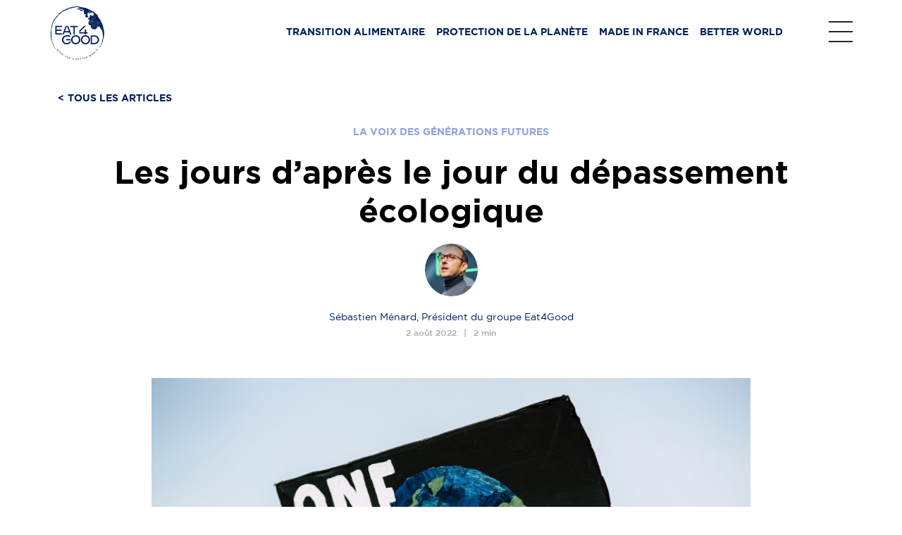

--- FILE ---
content_type: text/html; charset=UTF-8
request_url: https://eat4good.fr/les-jours-dapres-le-jour-du-depassement-ecologique/
body_size: 15814
content:
<!doctype html>
<html lang="fr-FR" >
<head>
	<meta charset="UTF-8" />
<script>
var gform;gform||(document.addEventListener("gform_main_scripts_loaded",function(){gform.scriptsLoaded=!0}),window.addEventListener("DOMContentLoaded",function(){gform.domLoaded=!0}),gform={domLoaded:!1,scriptsLoaded:!1,initializeOnLoaded:function(o){gform.domLoaded&&gform.scriptsLoaded?o():!gform.domLoaded&&gform.scriptsLoaded?window.addEventListener("DOMContentLoaded",o):document.addEventListener("gform_main_scripts_loaded",o)},hooks:{action:{},filter:{}},addAction:function(o,n,r,t){gform.addHook("action",o,n,r,t)},addFilter:function(o,n,r,t){gform.addHook("filter",o,n,r,t)},doAction:function(o){gform.doHook("action",o,arguments)},applyFilters:function(o){return gform.doHook("filter",o,arguments)},removeAction:function(o,n){gform.removeHook("action",o,n)},removeFilter:function(o,n,r){gform.removeHook("filter",o,n,r)},addHook:function(o,n,r,t,i){null==gform.hooks[o][n]&&(gform.hooks[o][n]=[]);var e=gform.hooks[o][n];null==i&&(i=n+"_"+e.length),gform.hooks[o][n].push({tag:i,callable:r,priority:t=null==t?10:t})},doHook:function(n,o,r){var t;if(r=Array.prototype.slice.call(r,1),null!=gform.hooks[n][o]&&((o=gform.hooks[n][o]).sort(function(o,n){return o.priority-n.priority}),o.forEach(function(o){"function"!=typeof(t=o.callable)&&(t=window[t]),"action"==n?t.apply(null,r):r[0]=t.apply(null,r)})),"filter"==n)return r[0]},removeHook:function(o,n,t,i){var r;null!=gform.hooks[o][n]&&(r=(r=gform.hooks[o][n]).filter(function(o,n,r){return!!(null!=i&&i!=o.tag||null!=t&&t!=o.priority)}),gform.hooks[o][n]=r)}});
</script>

	<meta name="viewport" content="width=device-width, initial-scale=1" />
	<title>Les jours d&rsquo;après le jour du dépassement écologique &#8211; Eat4Good</title>
<meta name='robots' content='max-image-preview:large' />
<link rel="alternate" hreflang="fr" href="https://eat4good.fr/les-jours-dapres-le-jour-du-depassement-ecologique/" />
<link rel="alternate" hreflang="x-default" href="https://eat4good.fr/les-jours-dapres-le-jour-du-depassement-ecologique/" />

<link rel="alternate" type="application/rss+xml" title="Eat4Good &raquo; Flux" href="https://eat4good.fr/feed/" />
<style>
img.wp-smiley,
img.emoji {
	display: inline !important;
	border: none !important;
	box-shadow: none !important;
	height: 1em !important;
	width: 1em !important;
	margin: 0 0.07em !important;
	vertical-align: -0.1em !important;
	background: none !important;
	padding: 0 !important;
}
</style>
	<link rel='stylesheet' id='e4g-style-single-post-css'  href='https://eat4good.fr/wp-content/themes/eat4good/assets/css/single-post.css?ver=5.9.2' media='all' />
<link rel='stylesheet' id='e4g-style-flickity-css'  href='https://eat4good.fr/wp-content/themes/eat4good/assets/css/flickity.min.css?ver=5.9.2' media='all' />
<link rel='stylesheet' id='wp-block-library-css'  href='https://eat4good.fr/wp-includes/css/dist/block-library/style.min.css?ver=5.9.2' media='all' />
<style id='wp-block-library-theme-inline-css'>
.wp-block-audio figcaption{color:#555;font-size:13px;text-align:center}.is-dark-theme .wp-block-audio figcaption{color:hsla(0,0%,100%,.65)}.wp-block-code>code{font-family:Menlo,Consolas,monaco,monospace;color:#1e1e1e;padding:.8em 1em;border:1px solid #ddd;border-radius:4px}.wp-block-embed figcaption{color:#555;font-size:13px;text-align:center}.is-dark-theme .wp-block-embed figcaption{color:hsla(0,0%,100%,.65)}.blocks-gallery-caption{color:#555;font-size:13px;text-align:center}.is-dark-theme .blocks-gallery-caption{color:hsla(0,0%,100%,.65)}.wp-block-image figcaption{color:#555;font-size:13px;text-align:center}.is-dark-theme .wp-block-image figcaption{color:hsla(0,0%,100%,.65)}.wp-block-pullquote{border-top:4px solid;border-bottom:4px solid;margin-bottom:1.75em;color:currentColor}.wp-block-pullquote__citation,.wp-block-pullquote cite,.wp-block-pullquote footer{color:currentColor;text-transform:uppercase;font-size:.8125em;font-style:normal}.wp-block-quote{border-left:.25em solid;margin:0 0 1.75em;padding-left:1em}.wp-block-quote cite,.wp-block-quote footer{color:currentColor;font-size:.8125em;position:relative;font-style:normal}.wp-block-quote.has-text-align-right{border-left:none;border-right:.25em solid;padding-left:0;padding-right:1em}.wp-block-quote.has-text-align-center{border:none;padding-left:0}.wp-block-quote.is-large,.wp-block-quote.is-style-large,.wp-block-quote.is-style-plain{border:none}.wp-block-search .wp-block-search__label{font-weight:700}.wp-block-group:where(.has-background){padding:1.25em 2.375em}.wp-block-separator{border:none;border-bottom:2px solid;margin-left:auto;margin-right:auto;opacity:.4}.wp-block-separator:not(.is-style-wide):not(.is-style-dots){width:100px}.wp-block-separator.has-background:not(.is-style-dots){border-bottom:none;height:1px}.wp-block-separator.has-background:not(.is-style-wide):not(.is-style-dots){height:2px}.wp-block-table thead{border-bottom:3px solid}.wp-block-table tfoot{border-top:3px solid}.wp-block-table td,.wp-block-table th{padding:.5em;border:1px solid;word-break:normal}.wp-block-table figcaption{color:#555;font-size:13px;text-align:center}.is-dark-theme .wp-block-table figcaption{color:hsla(0,0%,100%,.65)}.wp-block-video figcaption{color:#555;font-size:13px;text-align:center}.is-dark-theme .wp-block-video figcaption{color:hsla(0,0%,100%,.65)}.wp-block-template-part.has-background{padding:1.25em 2.375em;margin-top:0;margin-bottom:0}
</style>
<style id='global-styles-inline-css'>
body{--wp--preset--color--black: #000000;--wp--preset--color--cyan-bluish-gray: #abb8c3;--wp--preset--color--white: #FFFFFF;--wp--preset--color--pale-pink: #f78da7;--wp--preset--color--vivid-red: #cf2e2e;--wp--preset--color--luminous-vivid-orange: #ff6900;--wp--preset--color--luminous-vivid-amber: #fcb900;--wp--preset--color--light-green-cyan: #7bdcb5;--wp--preset--color--vivid-green-cyan: #00d084;--wp--preset--color--pale-cyan-blue: #8ed1fc;--wp--preset--color--vivid-cyan-blue: #0693e3;--wp--preset--color--vivid-purple: #9b51e0;--wp--preset--color--dark-gray: #28303D;--wp--preset--color--gray: #39414D;--wp--preset--color--green: #D1E4DD;--wp--preset--color--blue: #D1DFE4;--wp--preset--color--purple: #D1D1E4;--wp--preset--color--red: #E4D1D1;--wp--preset--color--orange: #E4DAD1;--wp--preset--color--yellow: #EEEADD;--wp--preset--gradient--vivid-cyan-blue-to-vivid-purple: linear-gradient(135deg,rgba(6,147,227,1) 0%,rgb(155,81,224) 100%);--wp--preset--gradient--light-green-cyan-to-vivid-green-cyan: linear-gradient(135deg,rgb(122,220,180) 0%,rgb(0,208,130) 100%);--wp--preset--gradient--luminous-vivid-amber-to-luminous-vivid-orange: linear-gradient(135deg,rgba(252,185,0,1) 0%,rgba(255,105,0,1) 100%);--wp--preset--gradient--luminous-vivid-orange-to-vivid-red: linear-gradient(135deg,rgba(255,105,0,1) 0%,rgb(207,46,46) 100%);--wp--preset--gradient--very-light-gray-to-cyan-bluish-gray: linear-gradient(135deg,rgb(238,238,238) 0%,rgb(169,184,195) 100%);--wp--preset--gradient--cool-to-warm-spectrum: linear-gradient(135deg,rgb(74,234,220) 0%,rgb(151,120,209) 20%,rgb(207,42,186) 40%,rgb(238,44,130) 60%,rgb(251,105,98) 80%,rgb(254,248,76) 100%);--wp--preset--gradient--blush-light-purple: linear-gradient(135deg,rgb(255,206,236) 0%,rgb(152,150,240) 100%);--wp--preset--gradient--blush-bordeaux: linear-gradient(135deg,rgb(254,205,165) 0%,rgb(254,45,45) 50%,rgb(107,0,62) 100%);--wp--preset--gradient--luminous-dusk: linear-gradient(135deg,rgb(255,203,112) 0%,rgb(199,81,192) 50%,rgb(65,88,208) 100%);--wp--preset--gradient--pale-ocean: linear-gradient(135deg,rgb(255,245,203) 0%,rgb(182,227,212) 50%,rgb(51,167,181) 100%);--wp--preset--gradient--electric-grass: linear-gradient(135deg,rgb(202,248,128) 0%,rgb(113,206,126) 100%);--wp--preset--gradient--midnight: linear-gradient(135deg,rgb(2,3,129) 0%,rgb(40,116,252) 100%);--wp--preset--gradient--purple-to-yellow: linear-gradient(160deg, #D1D1E4 0%, #EEEADD 100%);--wp--preset--gradient--yellow-to-purple: linear-gradient(160deg, #EEEADD 0%, #D1D1E4 100%);--wp--preset--gradient--green-to-yellow: linear-gradient(160deg, #D1E4DD 0%, #EEEADD 100%);--wp--preset--gradient--yellow-to-green: linear-gradient(160deg, #EEEADD 0%, #D1E4DD 100%);--wp--preset--gradient--red-to-yellow: linear-gradient(160deg, #E4D1D1 0%, #EEEADD 100%);--wp--preset--gradient--yellow-to-red: linear-gradient(160deg, #EEEADD 0%, #E4D1D1 100%);--wp--preset--gradient--purple-to-red: linear-gradient(160deg, #D1D1E4 0%, #E4D1D1 100%);--wp--preset--gradient--red-to-purple: linear-gradient(160deg, #E4D1D1 0%, #D1D1E4 100%);--wp--preset--duotone--dark-grayscale: url('#wp-duotone-dark-grayscale');--wp--preset--duotone--grayscale: url('#wp-duotone-grayscale');--wp--preset--duotone--purple-yellow: url('#wp-duotone-purple-yellow');--wp--preset--duotone--blue-red: url('#wp-duotone-blue-red');--wp--preset--duotone--midnight: url('#wp-duotone-midnight');--wp--preset--duotone--magenta-yellow: url('#wp-duotone-magenta-yellow');--wp--preset--duotone--purple-green: url('#wp-duotone-purple-green');--wp--preset--duotone--blue-orange: url('#wp-duotone-blue-orange');--wp--preset--font-size--small: 18px;--wp--preset--font-size--medium: 20px;--wp--preset--font-size--large: 24px;--wp--preset--font-size--x-large: 42px;--wp--preset--font-size--extra-small: 16px;--wp--preset--font-size--normal: 20px;--wp--preset--font-size--extra-large: 40px;--wp--preset--font-size--huge: 96px;--wp--preset--font-size--gigantic: 144px;}.has-black-color{color: var(--wp--preset--color--black) !important;}.has-cyan-bluish-gray-color{color: var(--wp--preset--color--cyan-bluish-gray) !important;}.has-white-color{color: var(--wp--preset--color--white) !important;}.has-pale-pink-color{color: var(--wp--preset--color--pale-pink) !important;}.has-vivid-red-color{color: var(--wp--preset--color--vivid-red) !important;}.has-luminous-vivid-orange-color{color: var(--wp--preset--color--luminous-vivid-orange) !important;}.has-luminous-vivid-amber-color{color: var(--wp--preset--color--luminous-vivid-amber) !important;}.has-light-green-cyan-color{color: var(--wp--preset--color--light-green-cyan) !important;}.has-vivid-green-cyan-color{color: var(--wp--preset--color--vivid-green-cyan) !important;}.has-pale-cyan-blue-color{color: var(--wp--preset--color--pale-cyan-blue) !important;}.has-vivid-cyan-blue-color{color: var(--wp--preset--color--vivid-cyan-blue) !important;}.has-vivid-purple-color{color: var(--wp--preset--color--vivid-purple) !important;}.has-black-background-color{background-color: var(--wp--preset--color--black) !important;}.has-cyan-bluish-gray-background-color{background-color: var(--wp--preset--color--cyan-bluish-gray) !important;}.has-white-background-color{background-color: var(--wp--preset--color--white) !important;}.has-pale-pink-background-color{background-color: var(--wp--preset--color--pale-pink) !important;}.has-vivid-red-background-color{background-color: var(--wp--preset--color--vivid-red) !important;}.has-luminous-vivid-orange-background-color{background-color: var(--wp--preset--color--luminous-vivid-orange) !important;}.has-luminous-vivid-amber-background-color{background-color: var(--wp--preset--color--luminous-vivid-amber) !important;}.has-light-green-cyan-background-color{background-color: var(--wp--preset--color--light-green-cyan) !important;}.has-vivid-green-cyan-background-color{background-color: var(--wp--preset--color--vivid-green-cyan) !important;}.has-pale-cyan-blue-background-color{background-color: var(--wp--preset--color--pale-cyan-blue) !important;}.has-vivid-cyan-blue-background-color{background-color: var(--wp--preset--color--vivid-cyan-blue) !important;}.has-vivid-purple-background-color{background-color: var(--wp--preset--color--vivid-purple) !important;}.has-black-border-color{border-color: var(--wp--preset--color--black) !important;}.has-cyan-bluish-gray-border-color{border-color: var(--wp--preset--color--cyan-bluish-gray) !important;}.has-white-border-color{border-color: var(--wp--preset--color--white) !important;}.has-pale-pink-border-color{border-color: var(--wp--preset--color--pale-pink) !important;}.has-vivid-red-border-color{border-color: var(--wp--preset--color--vivid-red) !important;}.has-luminous-vivid-orange-border-color{border-color: var(--wp--preset--color--luminous-vivid-orange) !important;}.has-luminous-vivid-amber-border-color{border-color: var(--wp--preset--color--luminous-vivid-amber) !important;}.has-light-green-cyan-border-color{border-color: var(--wp--preset--color--light-green-cyan) !important;}.has-vivid-green-cyan-border-color{border-color: var(--wp--preset--color--vivid-green-cyan) !important;}.has-pale-cyan-blue-border-color{border-color: var(--wp--preset--color--pale-cyan-blue) !important;}.has-vivid-cyan-blue-border-color{border-color: var(--wp--preset--color--vivid-cyan-blue) !important;}.has-vivid-purple-border-color{border-color: var(--wp--preset--color--vivid-purple) !important;}.has-vivid-cyan-blue-to-vivid-purple-gradient-background{background: var(--wp--preset--gradient--vivid-cyan-blue-to-vivid-purple) !important;}.has-light-green-cyan-to-vivid-green-cyan-gradient-background{background: var(--wp--preset--gradient--light-green-cyan-to-vivid-green-cyan) !important;}.has-luminous-vivid-amber-to-luminous-vivid-orange-gradient-background{background: var(--wp--preset--gradient--luminous-vivid-amber-to-luminous-vivid-orange) !important;}.has-luminous-vivid-orange-to-vivid-red-gradient-background{background: var(--wp--preset--gradient--luminous-vivid-orange-to-vivid-red) !important;}.has-very-light-gray-to-cyan-bluish-gray-gradient-background{background: var(--wp--preset--gradient--very-light-gray-to-cyan-bluish-gray) !important;}.has-cool-to-warm-spectrum-gradient-background{background: var(--wp--preset--gradient--cool-to-warm-spectrum) !important;}.has-blush-light-purple-gradient-background{background: var(--wp--preset--gradient--blush-light-purple) !important;}.has-blush-bordeaux-gradient-background{background: var(--wp--preset--gradient--blush-bordeaux) !important;}.has-luminous-dusk-gradient-background{background: var(--wp--preset--gradient--luminous-dusk) !important;}.has-pale-ocean-gradient-background{background: var(--wp--preset--gradient--pale-ocean) !important;}.has-electric-grass-gradient-background{background: var(--wp--preset--gradient--electric-grass) !important;}.has-midnight-gradient-background{background: var(--wp--preset--gradient--midnight) !important;}.has-small-font-size{font-size: var(--wp--preset--font-size--small) !important;}.has-medium-font-size{font-size: var(--wp--preset--font-size--medium) !important;}.has-large-font-size{font-size: var(--wp--preset--font-size--large) !important;}.has-x-large-font-size{font-size: var(--wp--preset--font-size--x-large) !important;}
</style>
<link rel='stylesheet' id='e4g-style-header-css'  href='https://eat4good.fr/wp-content/themes/eat4good/assets/css/header.css?ver=5.9.2' media='all' />
<link rel='stylesheet' id='e4g-style-footer-css'  href='https://eat4good.fr/wp-content/themes/eat4good/assets/css/footer.css?ver=5.9.2' media='all' />
<link rel='stylesheet' id='twenty-twenty-one-style-css'  href='https://eat4good.fr/wp-content/themes/twentytwentyone/style.css?ver=1.0.0' media='all' />
<style id='twenty-twenty-one-style-inline-css'>
:root{--global--color-background: #ffffff;--global--color-primary: #000;--global--color-secondary: #000;--button--color-background: #000;--button--color-text-hover: #000;}
</style>
<link rel='stylesheet' id='twenty-twenty-one-print-style-css'  href='https://eat4good.fr/wp-content/themes/twentytwentyone/assets/css/print.css?ver=1.0.0' media='print' />
<link rel='stylesheet' id='e4g-style-fonts-css'  href='https://eat4good.fr/wp-content/themes/eat4good/assets/css/fonts.css?ver=5.9.2' media='all' />
<link rel='stylesheet' id='e4g-style-global-css'  href='https://eat4good.fr/wp-content/themes/eat4good/assets/css/global.css?ver=5.9.2' media='all' />
<link rel='stylesheet' id='e4g-style-default-page-css'  href='https://eat4good.fr/wp-content/themes/eat4good/assets/css/default-page.css?ver=5.9.2' media='all' />
<link rel='stylesheet' id='e4g-style-bootstrap-css'  href='https://eat4good.fr/wp-content/themes/eat4good/assets/css/bootstrap/bootstrap.min.css?ver=5.9.2' media='all' />
<script src='https://eat4good.fr/wp-includes/js/jquery/jquery.min.js?ver=3.6.0' id='jquery-core-js'></script>
<script src='https://eat4good.fr/wp-includes/js/jquery/jquery-migrate.min.js?ver=3.3.2' id='jquery-migrate-js'></script>
<script src='https://eat4good.fr/wp-content/themes/eat4good/assets/js/flickity.pkgd.min.js?ver=5.9.2' id='e4g-script-flickity-js'></script>
<script id='wpml-cookie-js-extra'>
var wpml_cookies = {"wp-wpml_current_language":{"value":"fr","expires":1,"path":"\/"}};
var wpml_cookies = {"wp-wpml_current_language":{"value":"fr","expires":1,"path":"\/"}};
</script>
<script src='https://eat4good.fr/wp-content/plugins/sitepress-multilingual-cms/res/js/cookies/language-cookie.js?ver=4.5.2' id='wpml-cookie-js'></script>
<script src='https://eat4good.fr/wp-content/themes/eat4good/assets/js/header.js?ver=5.9.2' id='e4g-script-header-js'></script>
<script src='https://eat4good.fr/wp-content/themes/eat4good/assets/js/footer.js?ver=5.9.2' id='e4g-script-footer-js'></script>
<script src='https://eat4good.fr/wp-content/themes/eat4good/assets/js/bootstrap/bootstrap.bundle.min.js?ver=5.9.2' id='e4g-script-bootstrap-js'></script>
<link rel="https://api.w.org/" href="https://eat4good.fr/wp-json/" /><link rel="alternate" type="application/json" href="https://eat4good.fr/wp-json/wp/v2/posts/623" /><link rel="EditURI" type="application/rsd+xml" title="RSD" href="https://eat4good.fr/xmlrpc.php?rsd" />
<link rel="wlwmanifest" type="application/wlwmanifest+xml" href="https://eat4good.fr/wp-includes/wlwmanifest.xml" /> 
<meta name="generator" content="WordPress 5.9.2" />
<link rel="canonical" href="https://eat4good.fr/les-jours-dapres-le-jour-du-depassement-ecologique/" />
<link rel='shortlink' href='https://eat4good.fr/?p=623' />
<link rel="alternate" type="application/json+oembed" href="https://eat4good.fr/wp-json/oembed/1.0/embed?url=https%3A%2F%2Feat4good.fr%2Fles-jours-dapres-le-jour-du-depassement-ecologique%2F" />
<link rel="alternate" type="text/xml+oembed" href="https://eat4good.fr/wp-json/oembed/1.0/embed?url=https%3A%2F%2Feat4good.fr%2Fles-jours-dapres-le-jour-du-depassement-ecologique%2F&#038;format=xml" />
<meta name="generator" content="WPML ver:4.5.2 stt:1,4;" />

<link rel="preload" as="font" href="https://eat4good.fr/wp-content/themes/eat4good/assets/fonts/Gotham/Gotham-Bold.woff2" crossorigin>
<link rel="preload" as="font" href="https://eat4good.fr/wp-content/themes/eat4good/assets/fonts/Gotham/Gotham-Medium.woff2" crossorigin>
<link rel="preload" as="font" href="https://eat4good.fr/wp-content/themes/eat4good/assets/fonts/Gotham/Gotham-Book.woff2" crossorigin>
<link rel="preload" as="font" href="https://eat4good.fr/wp-content/themes/eat4good/assets/fonts/Gotham/Gotham-Black.woff2" crossorigin>    <!-- Global site tag (gtag.js) - Google Analytics -->
    <script async src="https://www.googletagmanager.com/gtag/js?id=G-JJ2L59WEDN"></script>
    <script>
        window.dataLayer = window.dataLayer || [];
        function gtag(){dataLayer.push(arguments);}
        gtag('js', new Date());

        gtag('config', 'G-JJ2L59WEDN');
    </script>
    <style id="custom-background-css">
body.custom-background { background-color: #ffffff; }
</style>
	<link rel="icon" href="https://eat4good.fr/wp-content/uploads/2022/05/cropped-favicon_E4G-32x32.png" sizes="32x32" />
<link rel="icon" href="https://eat4good.fr/wp-content/uploads/2022/05/cropped-favicon_E4G-192x192.png" sizes="192x192" />
<link rel="apple-touch-icon" href="https://eat4good.fr/wp-content/uploads/2022/05/cropped-favicon_E4G-180x180.png" />
<meta name="msapplication-TileImage" content="https://eat4good.fr/wp-content/uploads/2022/05/cropped-favicon_E4G-270x270.png" />
</head>

<body class="post-template-default single single-post postid-623 single-format-standard custom-background wp-embed-responsive is-light-theme has-background-white no-js singular has-main-navigation">
<svg xmlns="http://www.w3.org/2000/svg" viewBox="0 0 0 0" width="0" height="0" focusable="false" role="none" style="visibility: hidden; position: absolute; left: -9999px; overflow: hidden;" ><defs><filter id="wp-duotone-dark-grayscale"><feColorMatrix color-interpolation-filters="sRGB" type="matrix" values=" .299 .587 .114 0 0 .299 .587 .114 0 0 .299 .587 .114 0 0 .299 .587 .114 0 0 " /><feComponentTransfer color-interpolation-filters="sRGB" ><feFuncR type="table" tableValues="0 0.49803921568627" /><feFuncG type="table" tableValues="0 0.49803921568627" /><feFuncB type="table" tableValues="0 0.49803921568627" /><feFuncA type="table" tableValues="1 1" /></feComponentTransfer><feComposite in2="SourceGraphic" operator="in" /></filter></defs></svg><svg xmlns="http://www.w3.org/2000/svg" viewBox="0 0 0 0" width="0" height="0" focusable="false" role="none" style="visibility: hidden; position: absolute; left: -9999px; overflow: hidden;" ><defs><filter id="wp-duotone-grayscale"><feColorMatrix color-interpolation-filters="sRGB" type="matrix" values=" .299 .587 .114 0 0 .299 .587 .114 0 0 .299 .587 .114 0 0 .299 .587 .114 0 0 " /><feComponentTransfer color-interpolation-filters="sRGB" ><feFuncR type="table" tableValues="0 1" /><feFuncG type="table" tableValues="0 1" /><feFuncB type="table" tableValues="0 1" /><feFuncA type="table" tableValues="1 1" /></feComponentTransfer><feComposite in2="SourceGraphic" operator="in" /></filter></defs></svg><svg xmlns="http://www.w3.org/2000/svg" viewBox="0 0 0 0" width="0" height="0" focusable="false" role="none" style="visibility: hidden; position: absolute; left: -9999px; overflow: hidden;" ><defs><filter id="wp-duotone-purple-yellow"><feColorMatrix color-interpolation-filters="sRGB" type="matrix" values=" .299 .587 .114 0 0 .299 .587 .114 0 0 .299 .587 .114 0 0 .299 .587 .114 0 0 " /><feComponentTransfer color-interpolation-filters="sRGB" ><feFuncR type="table" tableValues="0.54901960784314 0.98823529411765" /><feFuncG type="table" tableValues="0 1" /><feFuncB type="table" tableValues="0.71764705882353 0.25490196078431" /><feFuncA type="table" tableValues="1 1" /></feComponentTransfer><feComposite in2="SourceGraphic" operator="in" /></filter></defs></svg><svg xmlns="http://www.w3.org/2000/svg" viewBox="0 0 0 0" width="0" height="0" focusable="false" role="none" style="visibility: hidden; position: absolute; left: -9999px; overflow: hidden;" ><defs><filter id="wp-duotone-blue-red"><feColorMatrix color-interpolation-filters="sRGB" type="matrix" values=" .299 .587 .114 0 0 .299 .587 .114 0 0 .299 .587 .114 0 0 .299 .587 .114 0 0 " /><feComponentTransfer color-interpolation-filters="sRGB" ><feFuncR type="table" tableValues="0 1" /><feFuncG type="table" tableValues="0 0.27843137254902" /><feFuncB type="table" tableValues="0.5921568627451 0.27843137254902" /><feFuncA type="table" tableValues="1 1" /></feComponentTransfer><feComposite in2="SourceGraphic" operator="in" /></filter></defs></svg><svg xmlns="http://www.w3.org/2000/svg" viewBox="0 0 0 0" width="0" height="0" focusable="false" role="none" style="visibility: hidden; position: absolute; left: -9999px; overflow: hidden;" ><defs><filter id="wp-duotone-midnight"><feColorMatrix color-interpolation-filters="sRGB" type="matrix" values=" .299 .587 .114 0 0 .299 .587 .114 0 0 .299 .587 .114 0 0 .299 .587 .114 0 0 " /><feComponentTransfer color-interpolation-filters="sRGB" ><feFuncR type="table" tableValues="0 0" /><feFuncG type="table" tableValues="0 0.64705882352941" /><feFuncB type="table" tableValues="0 1" /><feFuncA type="table" tableValues="1 1" /></feComponentTransfer><feComposite in2="SourceGraphic" operator="in" /></filter></defs></svg><svg xmlns="http://www.w3.org/2000/svg" viewBox="0 0 0 0" width="0" height="0" focusable="false" role="none" style="visibility: hidden; position: absolute; left: -9999px; overflow: hidden;" ><defs><filter id="wp-duotone-magenta-yellow"><feColorMatrix color-interpolation-filters="sRGB" type="matrix" values=" .299 .587 .114 0 0 .299 .587 .114 0 0 .299 .587 .114 0 0 .299 .587 .114 0 0 " /><feComponentTransfer color-interpolation-filters="sRGB" ><feFuncR type="table" tableValues="0.78039215686275 1" /><feFuncG type="table" tableValues="0 0.94901960784314" /><feFuncB type="table" tableValues="0.35294117647059 0.47058823529412" /><feFuncA type="table" tableValues="1 1" /></feComponentTransfer><feComposite in2="SourceGraphic" operator="in" /></filter></defs></svg><svg xmlns="http://www.w3.org/2000/svg" viewBox="0 0 0 0" width="0" height="0" focusable="false" role="none" style="visibility: hidden; position: absolute; left: -9999px; overflow: hidden;" ><defs><filter id="wp-duotone-purple-green"><feColorMatrix color-interpolation-filters="sRGB" type="matrix" values=" .299 .587 .114 0 0 .299 .587 .114 0 0 .299 .587 .114 0 0 .299 .587 .114 0 0 " /><feComponentTransfer color-interpolation-filters="sRGB" ><feFuncR type="table" tableValues="0.65098039215686 0.40392156862745" /><feFuncG type="table" tableValues="0 1" /><feFuncB type="table" tableValues="0.44705882352941 0.4" /><feFuncA type="table" tableValues="1 1" /></feComponentTransfer><feComposite in2="SourceGraphic" operator="in" /></filter></defs></svg><svg xmlns="http://www.w3.org/2000/svg" viewBox="0 0 0 0" width="0" height="0" focusable="false" role="none" style="visibility: hidden; position: absolute; left: -9999px; overflow: hidden;" ><defs><filter id="wp-duotone-blue-orange"><feColorMatrix color-interpolation-filters="sRGB" type="matrix" values=" .299 .587 .114 0 0 .299 .587 .114 0 0 .299 .587 .114 0 0 .299 .587 .114 0 0 " /><feComponentTransfer color-interpolation-filters="sRGB" ><feFuncR type="table" tableValues="0.098039215686275 1" /><feFuncG type="table" tableValues="0 0.66274509803922" /><feFuncB type="table" tableValues="0.84705882352941 0.41960784313725" /><feFuncA type="table" tableValues="1 1" /></feComponentTransfer><feComposite in2="SourceGraphic" operator="in" /></filter></defs></svg><div id="page" class="site">
	<a class="skip-link screen-reader-text" href="#content">Aller au contenu</a>

	
<header id="masthead" class="site-header has-title-and-tagline has-menu" role="banner">

	<div class="site-branding">
    <a href="https://eat4good.fr" class="site-logo">
        <img src="https://eat4good.fr/wp-content/uploads/2022/05/EAT4GOOD_WHITE-2.svg" alt="Eat4Good">
    </a>
    <a href="https://eat4good.fr" class="site-logo sticky">
        <img src="https://eat4good.fr/wp-content/uploads/2022/05/E4G_france-bleu.svg" alt="Eat4Good">
    </a>
</div>	    <nav id="site-navigation" class="primary-navigation" role="navigation"
         aria-label="Menu principal">
        <div class="primary-menu-container"><ul id="primary-menu-list" class="menu-wrapper"><li id="menu-item-18" class="menu-item menu-item-type-custom menu-item-object-custom menu-item-home menu-item-18"><a href="https://eat4good.fr/#section_1">Transition alimentaire</a></li>
<li id="menu-item-19" class="menu-item menu-item-type-custom menu-item-object-custom menu-item-home menu-item-19"><a href="https://eat4good.fr/#section_3">Protection de la planète</a></li>
<li id="menu-item-20" class="menu-item menu-item-type-custom menu-item-object-custom menu-item-home menu-item-20"><a href="https://eat4good.fr/#section_4">Made in France</a></li>
<li id="menu-item-490" class="menu-item menu-item-type-post_type menu-item-object-page current_page_parent menu-item-490"><a href="https://eat4good.fr/better-world/">Better World</a></li>
</ul><div class="contact_menu">
    <p class="title">Join us</p>
    <div class="items">
        <div class="row">
                                                            <div class="col-12 item">
                    <div class="image"
                         style="background-image: url('https://eat4good.fr/wp-content/uploads/2022/05/contact_us_blue_1-1.svg')"></div>
                    <div class="text_cta"><p><a href="#contact">Laisser un message</a></p>
</div>
                </div>
                                                                                                    </div>
    </div>
</div>

</div>        <a class="burger_menu">
            <span></span>
            <span></span>
            <span></span>
        </a>
    </nav><!-- #site-navigation -->

</header><!-- #masthead -->

    <div class="contact_modal">
    <a href="#" class="burger_menu">
        <span></span>
        <span></span>
        <span></span>
    </a>
    <p class="title">Contactez-nous</p>
    <div class="items">
        <div class="row">
                                            <div class="col-6 col-md-4 gx-2 gx-lg-4 gx-xl-5 item">
                    <div class="image"
                         style="background-image: url('https://eat4good.fr/wp-content/uploads/2022/05/contact_us_blue_1-1.svg')"></div>
                    <p class="title">Message</p>
                    <div class="text">
                        <p>Utilisez le formulaire en bas de page et nous vous contacterons.</p>
                    </div>
                    <div class="text_cta">
                        <p><a href="#contact">Laisser un message</a></p>
                    </div>
                </div>
                                                            <div class="col-6 col-md-4 gx-2 gx-lg-4 gx-xl-5 item">
                    <div class="image"
                         style="background-image: url('https://eat4good.fr/wp-content/uploads/2022/05/contact_us_blue_3-1.svg')"></div>
                    <p class="title">Courrier</p>
                    <div class="text">
                        <p>Vous pouvez nous écrire à l&rsquo;adresse suivante:</p>
<p>Eat4Good, 152 boulevard Haussman 75008 Paris, France</p>
                    </div>
                    <div class="text_cta">
                                            </div>
                </div>
                                            <div class="col-6 col-md-4 gx-2 gx-lg-4 gx-xl-5 item">
                    <div class="image"
                         style="background-image: url('https://eat4good.fr/wp-content/uploads/2022/05/contact_us_blue_4.svg')"></div>
                    <p class="title">Email</p>
                    <div class="text">
                        <p>Vous pouvez également nous joindre par email:</p>
<p><a href="mailto:contact@eat4good.fr">contact@eat4good.fr</a></p>
                    </div>
                    <div class="text_cta">
                                            </div>
                </div>
                    </div>
    </div>
</div>

	<div id="content" class="site-content">
		<div id="primary" class="content-area">
			<main id="main" class="site-main" role="main">
    <div class="article_container container">
        
<a href="https://eat4good.fr/better-world/" class="all_posts_link">
    <span class="icon"><</span>
    Tous les articles</a>

<article id="post-623" class="post-623 post type-post status-publish format-standard has-post-thumbnail hentry category-la-voix-des-generations-futures entry">

    <header class="entry-header alignwide">
                    <p class="category">
                La voix des générations futures            </p>
                <h1 class="entry-title">Les jours d&rsquo;après le jour du dépassement écologique</h1>                            <div class="author">
                                    <div class="photo" style='background-image: url("https://eat4good.fr/wp-content/uploads/2021/12/sebasien_menard_crop-1-300x204.jpg")'></div>
                    <p class="name">Sébastien Ménard, Président du groupe Eat4Good</p>
                            </div>
                <div class="date_and_reading_time">
            <p class="date">2 août 2022</p>
                            <p class="reading_time">2 min</p>
                    </div>
    </header><!-- .entry-header -->

    <div class="entry-content">
        
<figure class="wp-block-image size-large"><img width="1024" height="683" src="https://eat4good.fr/wp-content/uploads/2022/08/pexels-markus-spiske-3039036-1024x683.jpg" alt="" class="wp-image-626" srcset="https://eat4good.fr/wp-content/uploads/2022/08/pexels-markus-spiske-3039036-1024x683.jpg 1024w, https://eat4good.fr/wp-content/uploads/2022/08/pexels-markus-spiske-3039036-300x200.jpg 300w, https://eat4good.fr/wp-content/uploads/2022/08/pexels-markus-spiske-3039036-768x512.jpg 768w, https://eat4good.fr/wp-content/uploads/2022/08/pexels-markus-spiske-3039036-1536x1024.jpg 1536w, https://eat4good.fr/wp-content/uploads/2022/08/pexels-markus-spiske-3039036-2048x1365.jpg 2048w, https://eat4good.fr/wp-content/uploads/2022/08/pexels-markus-spiske-3039036-1620x1080.jpg 1620w, https://eat4good.fr/wp-content/uploads/2022/08/pexels-markus-spiske-3039036-1568x1045.jpg 1568w" sizes="(max-width: 1024px) 100vw, 1024px" /></figure>



<p><strong>Le 28 juillet et après&nbsp;?&nbsp;</strong></p>



<p>Chaque année, le WWF annonce la date à laquelle nous consommons (notre empreinte écologique) plus que ce que la Terre produit (sa biocapacité). Cette date est encore en avance en 2022&nbsp;: il s’agit du 28 juillet. Pour tenir notre rythme, nous avons besoin de 1,75 Terre.&nbsp;</p>



<p>Passée l’étape du constat, que faire&nbsp;? Que faisons-nous le jour d’après le jour du dépassement écologique&nbsp;?&nbsp;</p>



<p>Le premier levier d’action est à trouver dans notre modèle agricole et alimentaire, nous pouvons le rendre soutenable et durable.&nbsp;<br><strong><br>Soutenable et durable&nbsp;!</strong></p>



<p>J’insiste sur ces deux qualités simultanément. Ce modèle doit être soutenable, c’est-à-dire adapté aux capacités de la Terre pour nous rediriger vers le 31 décembre. Il doit être aussi durable, c’est-à-dire pérenne et tenable sur le plus long terme. Un modèle soutenable sans être durable est la ruine de l’humanité. Un modèle durable sans être soutenable est la ruine de la Terre.&nbsp;</p>



<p>Au quotidien, nous pouvons être les acteurs de ce nouveau modèle qui porte une alimentation intelligente&nbsp;: respectueuse de la planète et source de notre santé. Certains d&rsquo;entre nous le font déjà.</p>



<p>Commençons par réduire notre empreinte écologique. Pour l’évaluer, de nombreux outils existent sur internet. Quelques clics suffisent pour la connaître.</p>



<p>Ensuite, mangeons mieux&nbsp;: moins de protéines animales, plus de <a href="https://eat4good.fr/made-in-france-veut-dire-fait-avec-passion/" data-type="URL" data-id="https://eat4good.fr/made-in-france-veut-dire-fait-avec-passion/">Made in France</a>, plus de <a href="https://eat4good.fr/locavorisme-flexitarisme-comment-passer-de-lintention-a-laction/" data-type="URL" data-id="https://eat4good.fr/locavorisme-flexitarisme-comment-passer-de-lintention-a-laction/">proximité entre producteurs et consommateurs</a>, plus d’agriculture biologique et raisonnée, une <a href="https://eat4good.fr/titre-article-ucienia-nem-quamet-adit-idignistias-nob/" data-type="URL" data-id="https://eat4good.fr/titre-article-ucienia-nem-quamet-adit-idignistias-nob/">nutrition sur mesure</a> et la <a href="https://eat4good.fr/nos-5-conseils-pratiques-pour-ne-plus-jamais-gaspiller/" data-type="URL" data-id="https://eat4good.fr/nos-5-conseils-pratiques-pour-ne-plus-jamais-gaspiller/">réduction du gaspillage</a>.&nbsp;</p>



<p><strong>Une Révolution enfin heureuse</strong></p>



<p>Je suis personnellement attaché à un principe&nbsp;: manger sain, manger bien, manger bon. Le plaisir et l’enthousiasme ont toujours été à la source des révolutions heureuses. L’éco-anxiété et la solastalgie ne permettront pas d’engager et de motiver les gens. Nous avons un devoir d’optimisme parce que l&rsquo;humanité en a besoin. La révolution alimentaire a déjà commencé chez Eat4Good. &nbsp;</p>
    </div><!-- .entry-content -->

    <footer class="entry-footer default-max-width">
        <div class="posted-by"><span class="posted-on">Publié le <time class="entry-date published updated" datetime="2022-08-02T15:43:53+02:00">2 août 2022</time></span><span class="byline">Par <a href="https://eat4good.fr/author/mathilde/" rel="author">Mathilde Clavier</a></span></div><div class="post-taxonomies"><span class="cat-links">Catégorisé comme <a href="https://eat4good.fr/blog/la-voix-des-generations-futures/" rel="category tag">La voix des générations futures</a> </span></div>    </footer><!-- .entry-footer -->

                
</article><!-- #post-623 -->

	<nav class="navigation post-navigation" aria-label="Publications">
		
		<div class="nav-links"><div class="nav-previous"><a href="https://eat4good.fr/journee-du-bien-manger/" rel="prev"><p class="meta-nav"><span class="icon"> < </span>Article précédent</p></a></div><div class="nav-next"><a href="https://eat4good.fr/beautysane-deja-19-ans-dinnovation/" rel="next"><p class="meta-nav">Article suivant<span class="icon"> > </span></p></a></div></div>
	</nav>        <div class="newsletter_bloc">
            <p class="title">S'abonner à BetterWorld E4G</p>
            <p class="subtitle">Recevez les derniers articles directement dans votre boîte de réception</p>
            <script type="text/javascript"></script>
                <div class='gf_browser_unknown gform_wrapper gravity-theme' id='gform_wrapper_2' ><div id='gf_2' class='gform_anchor' tabindex='-1'></div><form method='post' enctype='multipart/form-data' target='gform_ajax_frame_2' id='gform_2'  action='/les-jours-dapres-le-jour-du-depassement-ecologique/#gf_2' novalidate>
                        <div class='gform_body gform-body'><div id='gform_fields_2' class='gform_fields top_label form_sublabel_below description_below'><div id="field_2_1" class="gfield gfield_contains_required field_sublabel_below field_description_below hidden_label gfield_visibility_visible" ><label class='gfield_label' for='input_2_1' >E-mail<span class="gfield_required"><span class="gfield_required gfield_required_text">(Nécessaire)</span></span></label><div class='ginput_container ginput_container_email'>
                            <input name='input_1' id='input_2_1' type='email' value='' class='large'   placeholder='Votre email' aria-required="true" aria-invalid="false"  />
                        </div></div></div></div>
        <div class='gform_footer top_label'> <input type='submit' id='gform_submit_button_2' class='gform_button button' value='S&#039;inscrire'  onclick='if(window["gf_submitting_2"]){return false;}  if( !jQuery("#gform_2")[0].checkValidity || jQuery("#gform_2")[0].checkValidity()){window["gf_submitting_2"]=true;}  ' onkeypress='if( event.keyCode == 13 ){ if(window["gf_submitting_2"]){return false;} if( !jQuery("#gform_2")[0].checkValidity || jQuery("#gform_2")[0].checkValidity()){window["gf_submitting_2"]=true;}  jQuery("#gform_2").trigger("submit",[true]); }' /> <input type='hidden' name='gform_ajax' value='form_id=2&amp;title=&amp;description=&amp;tabindex=0' />
            <input type='hidden' class='gform_hidden' name='is_submit_2' value='1' />
            <input type='hidden' class='gform_hidden' name='gform_submit' value='2' />
            
            <input type='hidden' class='gform_hidden' name='gform_unique_id' value='' />
            <input type='hidden' class='gform_hidden' name='state_2' value='WyJbXSIsIjJkYTA3YzllNDJmMjA0NmY3YzczOGJjYTgyNmE5ZWM1Il0=' />
            <input type='hidden' class='gform_hidden' name='gform_target_page_number_2' id='gform_target_page_number_2' value='0' />
            <input type='hidden' class='gform_hidden' name='gform_source_page_number_2' id='gform_source_page_number_2' value='1' />
            <input type='hidden' name='gform_field_values' value='' />
            
        </div>
                        </form>
                        </div>
                <iframe style='display:none;width:0px;height:0px;' src='about:blank' name='gform_ajax_frame_2' id='gform_ajax_frame_2' title='Cette iframe contient la logique nécessaire pour manipuler Gravity Forms avec Ajax.'></iframe>
                <script>
gform.initializeOnLoaded( function() {gformInitSpinner( 2, 'https://eat4good.fr/wp-content/plugins/gravityforms/images/spinner.svg' );jQuery('#gform_ajax_frame_2').on('load',function(){var contents = jQuery(this).contents().find('*').html();var is_postback = contents.indexOf('GF_AJAX_POSTBACK') >= 0;if(!is_postback){return;}var form_content = jQuery(this).contents().find('#gform_wrapper_2');var is_confirmation = jQuery(this).contents().find('#gform_confirmation_wrapper_2').length > 0;var is_redirect = contents.indexOf('gformRedirect(){') >= 0;var is_form = form_content.length > 0 && ! is_redirect && ! is_confirmation;var mt = parseInt(jQuery('html').css('margin-top'), 10) + parseInt(jQuery('body').css('margin-top'), 10) + 100;if(is_form){jQuery('#gform_wrapper_2').html(form_content.html());if(form_content.hasClass('gform_validation_error')){jQuery('#gform_wrapper_2').addClass('gform_validation_error');} else {jQuery('#gform_wrapper_2').removeClass('gform_validation_error');}setTimeout( function() { /* delay the scroll by 50 milliseconds to fix a bug in chrome */ jQuery(document).scrollTop(jQuery('#gform_wrapper_2').offset().top - mt); }, 50 );if(window['gformInitDatepicker']) {gformInitDatepicker();}if(window['gformInitPriceFields']) {gformInitPriceFields();}var current_page = jQuery('#gform_source_page_number_2').val();gformInitSpinner( 2, 'https://eat4good.fr/wp-content/plugins/gravityforms/images/spinner.svg' );jQuery(document).trigger('gform_page_loaded', [2, current_page]);window['gf_submitting_2'] = false;}else if(!is_redirect){var confirmation_content = jQuery(this).contents().find('.GF_AJAX_POSTBACK').html();if(!confirmation_content){confirmation_content = contents;}setTimeout(function(){jQuery('#gform_wrapper_2').replaceWith(confirmation_content);jQuery(document).scrollTop(jQuery('#gf_2').offset().top - mt);jQuery(document).trigger('gform_confirmation_loaded', [2]);window['gf_submitting_2'] = false;wp.a11y.speak(jQuery('#gform_confirmation_message_2').text());}, 50);}else{jQuery('#gform_2').append(contents);if(window['gformRedirect']) {gformRedirect();}}jQuery(document).trigger('gform_post_render', [2, current_page]);} );} );
</script>
        </div>
                    <div class="related_posts">
                <h2 class="title">Articles similaires</h2>
                <div class="posts" data-flickity='{"cellAlign":"left","draggable":true,"prevNextButtons":false,"wrapAround":true,"autoPlay":false,"adaptiveHeight":true,"pageDots":false}'>
                                            <div class="post">
                            
<div class="single_post_card">
    <div class="image" style='background-image:url("https://eat4good.fr/wp-content/uploads/2025/12/ChatGPT-Image-12-déc.-2025-10_58_00-1024x683.png")'>
        <a href="https://eat4good.fr/avez-vous-entendu-parler-de-bryan-johnsonlhomme-qui-veut-acheter-du-temps/"></a>
    </div>
    <div class="content">

                    <p class="category">La voix des générations futures</p>
        
        <h3 class="title">
            <a href="https://eat4good.fr/avez-vous-entendu-parler-de-bryan-johnsonlhomme-qui-veut-acheter-du-temps/">
                Avez-vous entendu parler de Bryan Johnson,<br>l’homme qui veut acheter du temps?            </a>
        </h3>

        
                    <p class="author_name">Sébastien MENARD,  Président EAT 4 GOOD FRANCE - Co-fondateur EAT FOR GOOD GROUP</p>
        
        <div class="date_and_reading_time">
            <p class="date">12 décembre 2025</p>
                    </div>

    </div>
</div>

                        </div>
                                            <div class="post">
                            
<div class="single_post_card">
    <div class="image" style='background-image:url("https://eat4good.fr/wp-content/uploads/2025/08/Capture-décran-2025-08-08-à-10.11.42.png")'>
        <a href="https://eat4good.fr/pourquoi-faut-il-miser-sur-la-jeunesse/"></a>
    </div>
    <div class="content">

                    <p class="category">La voix des générations futures</p>
        
        <h3 class="title">
            <a href="https://eat4good.fr/pourquoi-faut-il-miser-sur-la-jeunesse/">
                Pourquoi faut-il miser sur la jeunesse ?            </a>
        </h3>

                    <div class="resume"><p>La jeunesse représente 32,8% de la population mondiale : 2,7 milliards de personnes qui façonneront l’avenir. Curieux, connectés et ouverts au changement, les jeunes portent déjà des engagements forts pour l’environnement, l’alimentation et la société. Miser sur eux, c’est leur donner les moyens d’agir aujourd’hui pour construire un monde plus humain, durable et équitable demain.</p>
</div>
        
                    <p class="author_name">Sébastien Ménard, Président EAT 4 GOOD France</p>
        
        <div class="date_and_reading_time">
            <p class="date">8 novembre 2024</p>
                    </div>

    </div>
</div>

                        </div>
                                            <div class="post">
                            
<div class="single_post_card">
    <div class="image" style='background-image:url("https://eat4good.fr/wp-content/uploads/2024/09/1-1024x512.png")'>
        <a href="https://eat4good.fr/notre-engagement-envers-le-developpement-durable/"></a>
    </div>
    <div class="content">

                    <p class="category">Maintenant ou jamais !</p>
        
        <h3 class="title">
            <a href="https://eat4good.fr/notre-engagement-envers-le-developpement-durable/">
                Notre Engagement envers le Développement Durable            </a>
        </h3>

                    <div class="resume"><p>Chez Eat 4 Good, nous sommes convaincus que manger mieux peut aussi signifier vivre mieux, et en meilleure santé.  En cette Semaine du Développement Durable, nous réaffirmons notre engagement à créer un avenir plus durable, un repas à la fois. En alignant nos actions sur les Objectifs de Développement Durable de l&rsquo;ONU, nous montrons qu&rsquo;il est possible de concilier plaisir, nutrition et respect de la planète.</p>
</div>
        
                    <p class="author_name">Sébastien Ménard, Président d'Eat 4 Good</p>
        
        <div class="date_and_reading_time">
            <p class="date">24 septembre 2024</p>
                    </div>

    </div>
</div>

                        </div>
                                    </div>
            </div>
            </div>
</main><!-- #main -->
</div><!-- #primary -->
</div><!-- #content -->

<div class="footer-menus-container">
    
	<aside class="widget-area">
		<section id="block-2" class="widget widget_block">
<div class="wp-block-columns">
<div class="wp-block-column"><div class="widget widget_nav_menu"><p class="widgettitle">Beautysané</p><nav class="menu-beautysane-container" aria-label="Beautysané"><ul id="menu-beautysane" class="menu"><li id="menu-item-225" class="menu-item menu-item-type-custom menu-item-object-custom menu-item-225"><a href="https://beautysane.com/qui-sommes-nous">Notre mission</a></li>
<li id="menu-item-226" class="menu-item menu-item-type-custom menu-item-object-custom menu-item-226"><a href="https://beautysane.com/boutique">Nos produits</a></li>
</ul></nav></div></div>



<div class="wp-block-column"><div class="widget widget_nav_menu"><p class="widgettitle">Eat4Good</p><nav class="menu-eat4good-container" aria-label="Eat4Good"><ul id="menu-eat4good" class="menu"><li id="menu-item-228" class="menu-item menu-item-type-custom menu-item-object-custom menu-item-228"><a href="/#section_1">Transition alimentaire</a></li>
<li id="menu-item-229" class="menu-item menu-item-type-custom menu-item-object-custom menu-item-229"><a href="/#section_3">Protection de la planète</a></li>
<li id="menu-item-230" class="menu-item menu-item-type-custom menu-item-object-custom menu-item-230"><a href="/#section_4">Made in France</a></li>
</ul></nav></div></div>



<div class="wp-block-column"><div class="widget widget_nav_menu"><p class="widgettitle">Le Blog</p><nav class="menu-le-blog-container" aria-label="Le Blog"><ul id="menu-le-blog" class="menu"><li id="menu-item-511" class="menu-item menu-item-type-post_type menu-item-object-page current_page_parent menu-item-511"><a href="https://eat4good.fr/better-world/">Better World</a></li>
<li id="menu-item-512" class="menu-item menu-item-type-taxonomy menu-item-object-category menu-item-512"><a href="https://eat4good.fr/blog/lassiette-du-futur/">L&rsquo;assiette du futur<p class="menu-item-description"><span>Les nouvelles pratiques alimentaires</span></p></a></li>
<li id="menu-item-515" class="menu-item menu-item-type-taxonomy menu-item-object-category menu-item-515"><a href="https://eat4good.fr/blog/so-food-so-good/">So food, so good<p class="menu-item-description"><span>Des initiatives à impact positif</span></p></a></li>
<li id="menu-item-514" class="menu-item menu-item-type-taxonomy menu-item-object-category menu-item-514"><a href="https://eat4good.fr/blog/maintenant-ou-jamais/">Maintenant ou jamais !<p class="menu-item-description"><span>Pour être acteur de sa propre révolution alimentaire</span></p></a></li>
<li id="menu-item-513" class="menu-item menu-item-type-taxonomy menu-item-object-category current-post-ancestor current-menu-parent current-post-parent menu-item-513"><a href="https://eat4good.fr/blog/la-voix-des-generations-futures/">La voix des générations futures<p class="menu-item-description"><span>Nos tribunes pour un monde meilleur</span></p></a></li>
</ul></nav></div></div>
</div>
</section>	</aside><!-- .widget-area -->

    <a href="#" class="burger_menu">
        <span></span>
        <span></span>
        <span></span>
    </a>
</div>

<footer id="colophon" class="site-footer" role="contentinfo">
    <div class="site-info">
        <div class="site-text">
            EAT4GOOD        </div>
        <nav aria-label="Menu secondaire" class="footer-navigation">
                            <ul class="footer-navigation-wrapper">
                    <li id="menu-item-326" class="menu-item menu-item-type-post_type menu-item-object-page menu-item-326"><a href="https://eat4good.fr/mentions-legales/"><span>Mentions et crédits</a></li>
                </ul>
                    </nav>

    </div>
</footer>

</div><!-- #page -->

<script>document.body.classList.remove("no-js");</script>	<script>
	if ( -1 !== navigator.userAgent.indexOf( 'MSIE' ) || -1 !== navigator.appVersion.indexOf( 'Trident/' ) ) {
		document.body.classList.add( 'is-IE' );
	}
	</script>
	<link rel='stylesheet' id='e4g-style-contact-menu-css'  href='https://eat4good.fr/wp-content/themes/eat4good/assets/css/contact-menu.css?ver=5.9.2' media='all' />
<link rel='stylesheet' id='e4g-style-contact-modal-css'  href='https://eat4good.fr/wp-content/themes/eat4good/assets/css/contact-modal.css?ver=5.9.2' media='all' />
<link rel='stylesheet' id='gform_basic-css'  href='https://eat4good.fr/wp-content/plugins/gravityforms/css/basic.min.css?ver=2.5.16' media='all' />
<link rel='stylesheet' id='gform_theme_ie11-css'  href='https://eat4good.fr/wp-content/plugins/gravityforms/css/theme-ie11.min.css?ver=2.5.16' media='all' />
<link rel='stylesheet' id='gform_theme-css'  href='https://eat4good.fr/wp-content/plugins/gravityforms/css/theme.min.css?ver=2.5.16' media='all' />
<link rel='stylesheet' id='e4g-style-single-post-card-css'  href='https://eat4good.fr/wp-content/themes/eat4good/assets/css/single-post-card.css?ver=5.9.2' media='all' />
<script id='rocket-browser-checker-js-after'>
"use strict";var _createClass=function(){function defineProperties(target,props){for(var i=0;i<props.length;i++){var descriptor=props[i];descriptor.enumerable=descriptor.enumerable||!1,descriptor.configurable=!0,"value"in descriptor&&(descriptor.writable=!0),Object.defineProperty(target,descriptor.key,descriptor)}}return function(Constructor,protoProps,staticProps){return protoProps&&defineProperties(Constructor.prototype,protoProps),staticProps&&defineProperties(Constructor,staticProps),Constructor}}();function _classCallCheck(instance,Constructor){if(!(instance instanceof Constructor))throw new TypeError("Cannot call a class as a function")}var RocketBrowserCompatibilityChecker=function(){function RocketBrowserCompatibilityChecker(options){_classCallCheck(this,RocketBrowserCompatibilityChecker),this.passiveSupported=!1,this._checkPassiveOption(this),this.options=!!this.passiveSupported&&options}return _createClass(RocketBrowserCompatibilityChecker,[{key:"_checkPassiveOption",value:function(self){try{var options={get passive(){return!(self.passiveSupported=!0)}};window.addEventListener("test",null,options),window.removeEventListener("test",null,options)}catch(err){self.passiveSupported=!1}}},{key:"initRequestIdleCallback",value:function(){!1 in window&&(window.requestIdleCallback=function(cb){var start=Date.now();return setTimeout(function(){cb({didTimeout:!1,timeRemaining:function(){return Math.max(0,50-(Date.now()-start))}})},1)}),!1 in window&&(window.cancelIdleCallback=function(id){return clearTimeout(id)})}},{key:"isDataSaverModeOn",value:function(){return"connection"in navigator&&!0===navigator.connection.saveData}},{key:"supportsLinkPrefetch",value:function(){var elem=document.createElement("link");return elem.relList&&elem.relList.supports&&elem.relList.supports("prefetch")&&window.IntersectionObserver&&"isIntersecting"in IntersectionObserverEntry.prototype}},{key:"isSlowConnection",value:function(){return"connection"in navigator&&"effectiveType"in navigator.connection&&("2g"===navigator.connection.effectiveType||"slow-2g"===navigator.connection.effectiveType)}}]),RocketBrowserCompatibilityChecker}();
</script>
<script id='rocket-preload-links-js-extra'>
var RocketPreloadLinksConfig = {"excludeUris":"\/test-technique-developpeur-wordpress\/|\/(?:.+\/)?feed(?:\/(?:.+\/?)?)?$|\/(?:.+\/)?embed\/|\/(index\\.php\/)?wp\\-json(\/.*|$)|\/wp-admin\/|\/logout\/|\/wp-login.php|\/refer\/|\/go\/|\/recommend\/|\/recommends\/","usesTrailingSlash":"1","imageExt":"jpg|jpeg|gif|png|tiff|bmp|webp|avif","fileExt":"jpg|jpeg|gif|png|tiff|bmp|webp|avif|php|pdf|html|htm","siteUrl":"https:\/\/eat4good.fr","onHoverDelay":"100","rateThrottle":"3"};
</script>
<script id='rocket-preload-links-js-after'>
(function() {
"use strict";var r="function"==typeof Symbol&&"symbol"==typeof Symbol.iterator?function(e){return typeof e}:function(e){return e&&"function"==typeof Symbol&&e.constructor===Symbol&&e!==Symbol.prototype?"symbol":typeof e},e=function(){function i(e,t){for(var n=0;n<t.length;n++){var i=t[n];i.enumerable=i.enumerable||!1,i.configurable=!0,"value"in i&&(i.writable=!0),Object.defineProperty(e,i.key,i)}}return function(e,t,n){return t&&i(e.prototype,t),n&&i(e,n),e}}();function i(e,t){if(!(e instanceof t))throw new TypeError("Cannot call a class as a function")}var t=function(){function n(e,t){i(this,n),this.browser=e,this.config=t,this.options=this.browser.options,this.prefetched=new Set,this.eventTime=null,this.threshold=1111,this.numOnHover=0}return e(n,[{key:"init",value:function(){!this.browser.supportsLinkPrefetch()||this.browser.isDataSaverModeOn()||this.browser.isSlowConnection()||(this.regex={excludeUris:RegExp(this.config.excludeUris,"i"),images:RegExp(".("+this.config.imageExt+")$","i"),fileExt:RegExp(".("+this.config.fileExt+")$","i")},this._initListeners(this))}},{key:"_initListeners",value:function(e){-1<this.config.onHoverDelay&&document.addEventListener("mouseover",e.listener.bind(e),e.listenerOptions),document.addEventListener("mousedown",e.listener.bind(e),e.listenerOptions),document.addEventListener("touchstart",e.listener.bind(e),e.listenerOptions)}},{key:"listener",value:function(e){var t=e.target.closest("a"),n=this._prepareUrl(t);if(null!==n)switch(e.type){case"mousedown":case"touchstart":this._addPrefetchLink(n);break;case"mouseover":this._earlyPrefetch(t,n,"mouseout")}}},{key:"_earlyPrefetch",value:function(t,e,n){var i=this,r=setTimeout(function(){if(r=null,0===i.numOnHover)setTimeout(function(){return i.numOnHover=0},1e3);else if(i.numOnHover>i.config.rateThrottle)return;i.numOnHover++,i._addPrefetchLink(e)},this.config.onHoverDelay);t.addEventListener(n,function e(){t.removeEventListener(n,e,{passive:!0}),null!==r&&(clearTimeout(r),r=null)},{passive:!0})}},{key:"_addPrefetchLink",value:function(i){return this.prefetched.add(i.href),new Promise(function(e,t){var n=document.createElement("link");n.rel="prefetch",n.href=i.href,n.onload=e,n.onerror=t,document.head.appendChild(n)}).catch(function(){})}},{key:"_prepareUrl",value:function(e){if(null===e||"object"!==(void 0===e?"undefined":r(e))||!1 in e||-1===["http:","https:"].indexOf(e.protocol))return null;var t=e.href.substring(0,this.config.siteUrl.length),n=this._getPathname(e.href,t),i={original:e.href,protocol:e.protocol,origin:t,pathname:n,href:t+n};return this._isLinkOk(i)?i:null}},{key:"_getPathname",value:function(e,t){var n=t?e.substring(this.config.siteUrl.length):e;return n.startsWith("/")||(n="/"+n),this._shouldAddTrailingSlash(n)?n+"/":n}},{key:"_shouldAddTrailingSlash",value:function(e){return this.config.usesTrailingSlash&&!e.endsWith("/")&&!this.regex.fileExt.test(e)}},{key:"_isLinkOk",value:function(e){return null!==e&&"object"===(void 0===e?"undefined":r(e))&&(!this.prefetched.has(e.href)&&e.origin===this.config.siteUrl&&-1===e.href.indexOf("?")&&-1===e.href.indexOf("#")&&!this.regex.excludeUris.test(e.href)&&!this.regex.images.test(e.href))}}],[{key:"run",value:function(){"undefined"!=typeof RocketPreloadLinksConfig&&new n(new RocketBrowserCompatibilityChecker({capture:!0,passive:!0}),RocketPreloadLinksConfig).init()}}]),n}();t.run();
}());
</script>
<script id='twenty-twenty-one-ie11-polyfills-js-after'>
( Element.prototype.matches && Element.prototype.closest && window.NodeList && NodeList.prototype.forEach ) || document.write( '<script src="https://eat4good.fr/wp-content/themes/twentytwentyone/assets/js/polyfills.js?ver=1.0.0"></scr' + 'ipt>' );
</script>
<script src='https://eat4good.fr/wp-content/themes/twentytwentyone/assets/js/responsive-embeds.js?ver=1.0.0' id='twenty-twenty-one-responsive-embeds-script-js'></script>
<script src='https://eat4good.fr/wp-content/themes/eat4good/assets/js/contact-modal.js?ver=5.9.2' id='e4g-script-contact-modal-js'></script>
<script src='https://eat4good.fr/wp-includes/js/dist/vendor/regenerator-runtime.min.js?ver=0.13.9' id='regenerator-runtime-js'></script>
<script src='https://eat4good.fr/wp-includes/js/dist/vendor/wp-polyfill.min.js?ver=3.15.0' id='wp-polyfill-js'></script>
<script src='https://eat4good.fr/wp-includes/js/dist/dom-ready.min.js?ver=ecda74de0221e1c2ce5c57cbb5af09d5' id='wp-dom-ready-js'></script>
<script src='https://eat4good.fr/wp-includes/js/dist/hooks.min.js?ver=1e58c8c5a32b2e97491080c5b10dc71c' id='wp-hooks-js'></script>
<script src='https://eat4good.fr/wp-includes/js/dist/i18n.min.js?ver=30fcecb428a0e8383d3776bcdd3a7834' id='wp-i18n-js'></script>
<script id='wp-i18n-js-after'>
wp.i18n.setLocaleData( { 'text direction\u0004ltr': [ 'ltr' ] } );
</script>
<script id='wp-a11y-js-translations'>
( function( domain, translations ) {
	var localeData = translations.locale_data[ domain ] || translations.locale_data.messages;
	localeData[""].domain = domain;
	wp.i18n.setLocaleData( localeData, domain );
} )( "default", {"translation-revision-date":"2022-04-03 22:11:56+0000","generator":"GlotPress\/3.0.0-rc.2","domain":"messages","locale_data":{"messages":{"":{"domain":"messages","plural-forms":"nplurals=2; plural=n > 1;","lang":"fr"},"Notifications":["Notifications"]}},"comment":{"reference":"wp-includes\/js\/dist\/a11y.js"}} );
</script>
<script src='https://eat4good.fr/wp-includes/js/dist/a11y.min.js?ver=68e470cf840f69530e9db3be229ad4b6' id='wp-a11y-js'></script>
<script defer='defer' src='https://eat4good.fr/wp-content/plugins/gravityforms/js/jquery.json.min.js?ver=2.5.16' id='gform_json-js'></script>
<script id='gform_gravityforms-js-extra'>
var gform_i18n = {"datepicker":{"days":{"monday":"Mon","tuesday":"Tue","wednesday":"Wed","thursday":"Thu","friday":"Fri","saturday":"Sat","sunday":"Sun"},"months":{"january":"Janvier","february":"F\u00e9vrier","march":"Mars","april":"Avril","may":"May","june":"Juin","july":"Juillet","august":"Ao\u00fbt","september":"Septembre","october":"Octobre","november":"Novembre","december":"D\u00e9cembre"},"firstDay":1,"iconText":"S\u00e9lectionner une date"}};
var gf_global = {"gf_currency_config":{"name":"Euro","symbol_left":"","symbol_right":"&#8364;","symbol_padding":" ","thousand_separator":".","decimal_separator":",","decimals":2,"code":"EUR"},"base_url":"https:\/\/eat4good.fr\/wp-content\/plugins\/gravityforms","number_formats":[],"spinnerUrl":"https:\/\/eat4good.fr\/wp-content\/plugins\/gravityforms\/images\/spinner.svg","strings":{"newRowAdded":"Nouvelle ligne ajout\u00e9e.","rowRemoved":"Rang\u00e9e supprim\u00e9e","formSaved":"Le formulaire a \u00e9t\u00e9 enregistr\u00e9. Le contenu contient le lien pour retourner et terminer le formulaire."}};
var gf_legacy_multi = {"2":""};
</script>
<script defer='defer' src='https://eat4good.fr/wp-content/plugins/gravityforms/js/gravityforms.min.js?ver=2.5.16' id='gform_gravityforms-js'></script>
<script defer='defer' src='https://eat4good.fr/wp-content/plugins/gravityforms/js/placeholders.jquery.min.js?ver=2.5.16' id='gform_placeholder-js'></script>
	<script>
	/(trident|msie)/i.test(navigator.userAgent)&&document.getElementById&&window.addEventListener&&window.addEventListener("hashchange",(function(){var t,e=location.hash.substring(1);/^[A-z0-9_-]+$/.test(e)&&(t=document.getElementById(e))&&(/^(?:a|select|input|button|textarea)$/i.test(t.tagName)||(t.tabIndex=-1),t.focus())}),!1);
	</script>
							<style>
                            .otgs-development-site-front-end a { color: white; }
                            .otgs-development-site-front-end .icon {
                                background: url(https://eat4good.fr/wp-content/plugins/sitepress-multilingual-cms/vendor/otgs/installer//res/img/icon-wpml-info-white.svg) no-repeat;
                                width: 20px;
                                height: 20px;
                                display: inline-block;
                                position: absolute;
                                margin-left: -23px;
                            }
                            .otgs-development-site-front-end {
                                background-size: 32px;
                                padding: 22px 0px;
                                font-size: 12px;
                                font-family: -apple-system,BlinkMacSystemFont,"Segoe UI",Roboto,Oxygen-Sans,Ubuntu,Cantarell,"Helvetica Neue",sans-serif;
                                line-height: 18px;
                                text-align: center;
                                color: white;
                                background-color: #33879E;
                            }
						</style>
						<div class="otgs-development-site-front-end"><span class="icon"></span>Ce site est enregistré sur <a href="https://wpml.org">wpml.org</a> en tant que site de développement.</div ><script>
gform.initializeOnLoaded( function() { jQuery(document).on('gform_post_render', function(event, formId, currentPage){if(formId == 2) {if(typeof Placeholders != 'undefined'){
                        Placeholders.enable();
                    }} } );jQuery(document).bind('gform_post_conditional_logic', function(event, formId, fields, isInit){} ) } );
</script>
<script>
gform.initializeOnLoaded( function() { jQuery(document).trigger('gform_post_render', [2, 1]) } );
</script>

</body>
</html>

<!-- This website is like a Rocket, isn't it? Performance optimized by WP Rocket. Learn more: https://wp-rocket.me - Debug: cached@1768466841 -->

--- FILE ---
content_type: text/css; charset=utf-8
request_url: https://eat4good.fr/wp-content/themes/eat4good/assets/css/single-post.css?ver=5.9.2
body_size: 1606
content:
.article_container {
    padding-top: 130px;
    padding-bottom: 80px;
    border-bottom: 1px solid #AAAAAA;
}

.article_container .all_posts_link {
    display: flex;
    font: 700 14px/18px "Gotham";
    color: #00205C;
    text-transform: uppercase;
    text-decoration: none;
}

body #content .article_container .all_posts_link:focus {
    background: none;
    color: #00205C;
    text-decoration: none
}

.article_container .all_posts_link .icon {
    display: block;
    transition: transform .3s;
    padding-right: 5px;
}

.article_container .all_posts_link:hover .icon {
    transform: translateX(-5px);
}

.article_container article {}

.article_container article header.entry-header {
    border-bottom: none;
    margin-bottom: 25px;
    padding-bottom: 0;
}

.article_container article header.entry-header .category {
    font: 700 14px/18px "Gotham";
    color: #91A0E4;
    text-transform: uppercase;
    text-align: center;
}

.article_container article header.entry-header .entry-title {
    font: 700 46px/55px "Gotham";
    color: #000000;
    text-align: center;
}

.article_container article header.entry-header .resume {
    font: 400 22px/33px "Gotham";
    color: #485156;
    text-align: center;
}

.article_container article header.entry-header .author {
    display: flex;
    flex-wrap: wrap;
    justify-content: center;
    margin-bottom: 0;
}

.article_container article header.entry-header .author .photo {
    width: 75px;
    height: 75px;
    border-radius: 50%;
    background-position: center;
    background-size: cover;
    background-repeat: no-repeat;
}

.article_container article header.entry-header .author .name {
    width: 100%;
    font: 400 14px/18px "Gotham";
    color: #00205C;
    text-align: center;
    margin-top: 20px;
    margin-bottom: 0;
}

.article_container article header.entry-header .date_and_reading_time {
    display: flex;
    flex-wrap: nowrap;
    justify-content: center;
    margin-top: 5px;
}

.article_container article header.entry-header .date_and_reading_time p {
    font: 500 12px/18px "Gotham";
    color: #AAAAAA;
}

.article_container article header.entry-header .date_and_reading_time .reading_time {
    padding-left: 10px;
}

.article_container article header.entry-header .date_and_reading_time .reading_time:before {
    content: '|';
    padding-right: 10px;
}

.article_container article .entry-content {
    max-width: 850px;
    margin: auto;
}

.article_container article .entry-content h2,
.article_container article .entry-content h2,
.article_container article .entry-content h2,
.article_container article .entry-content h2,
.article_container article .entry-content h2 {
    color: #000;
}

.article_container article .entry-content h2 {
    font: 700 30px/35px "Gotham";
}

.article_container article .entry-content h3 {
    font: 700 28px/33px "Gotham";
}

.article_container article .entry-content h4 {
    font: 700 26px/31px "Gotham";
}

.article_container article .entry-content h5 {
    font: 700 24px/29px "Gotham";
}

.article_container article .entry-content h6 {
    font: 700 22px/27px "Gotham";
}

.article_container article .entry-content p,
.article_container article .entry-content ol li,
.article_container article .entry-content ul li {
    font: 400 20px/34px "Gotham";
    color: #485156;
}

.article_container article .entry-content p strong,
.article_container article .entry-content p b,
.article_container article .entry-content ol li strong,
.article_container article .entry-content ol li b,
.article_container article .entry-content ul li strong,
.article_container article .entry-content ul li b {
    font-weight: 700;
}

.article_container .navigation {
    margin-top: 80px;
}

.article_container .navigation .nav-links {
    justify-content: center;
}

.article_container .navigation .nav-links div.nav-previous {
    margin-right: 10px;
}

.article_container .navigation .nav-links div.nav-next {
    margin-left: 10px;
}

.article_container .navigation .nav-links div a:hover {
    text-decoration: none;
}

body #content .article_container .navigation .nav-links div a:focus,
body #content .article_container .navigation .nav-links div a:focus p {
    background: none;
    color: #6772B2;
    text-decoration: none;
}

.article_container .navigation .nav-links div a p {
    display: flex;
    flex-wrap: nowrap;
    font: 700 14px/18px "Gotham";
    color: #6772B2;
    text-transform: uppercase;
}

.article_container .navigation .nav-links div a p .icon {
    display: block;
    transition: transform .3s;
}

.article_container .navigation .nav-links div.nav-previous a p .icon {
    padding-right: 5px;
}

.article_container .navigation .nav-links div.nav-previous a:hover p .icon {
    transform: translateX(-5px);
}

.article_container .navigation .nav-links div.nav-next a p .icon {
    padding-left: 5px;
}

.article_container .navigation .nav-links div.nav-next a:hover p .icon {
    transform: translateX(5px);
}

.article_container .newsletter_bloc {
    background-color: #F0F1F7;
    border-top: 1px solid #AAAAAA;
    border-bottom: 1px solid #AAAAAA;
    padding: 75px 0;
}

.article_container .newsletter_bloc .title {
    font: 700 32px/38px "Gotham";
    color: #000000;
    text-align: center;
}

.article_container .newsletter_bloc .subtitle {
    font: 700 14px/18px "Gotham";
    color: #252525;
    text-align: center;
    text-transform: uppercase;
}

.article_container .newsletter_bloc .gform_wrapper {
    width: 500px;
    margin: 60px auto 0 auto;
}

.article_container .newsletter_bloc .gform_wrapper .gform_validation_errors {
    font: 400 italic 12px/16px "Gotham";
    padding: 0 0 0 50px;
    margin: 0 0 10px 0;
    background: none;
    border: none;
    box-shadow: none;
}

.article_container .newsletter_bloc .gform_wrapper form {
    display: flex;
    flex-wrap: wrap;
}

.article_container .newsletter_bloc .gform_wrapper form .gform_body {
    width: calc(100% - 140px);
}

.article_container .newsletter_bloc .gform_wrapper form .gform_body input {
    font: 500 16px/16px "Gotham";
    color: #485156;
    border: none;
    height: 50px;
    border-top-left-radius: 5px;
    border-bottom-left-radius: 5px;
    padding: 12px 22px;
    outline: none;
}

.article_container .newsletter_bloc .gform_wrapper form .gform_body .gfield_validation_message {
    font: 400 italic 12px/16px "Gotham";
    text-align: center;
    background: none;
    border: none;
    padding: 0;
    margin: 5px 0 0 0;
}

.article_container .newsletter_bloc .gform_wrapper form .gform_footer {
    width: 140px;
    padding: 0;
    margin: 0;
}

.article_container .newsletter_bloc .gform_wrapper form .gform_footer input[type=submit] {
    font: 700 14px/50px "Gotham";
    text-align: center;
    text-transform: uppercase;
    color: #FFF;
    background-color: #6772B2;
    height: 50px;
    width: 100%;
    padding: 0;
    margin: 0;
    border-top-right-radius: 5px;
    border-bottom-right-radius: 5px;
    outline: none;
    border: 2px solid #6772B2;
    transition: all .2s;
}

.article_container .newsletter_bloc .gform_wrapper form .gform_footer input[type=submit]:hover {
    background-color: #FFF;
    color: #6772B2;
}

.article_container .related_posts {
    margin-top: 90px;
}

.article_container .related_posts .title {
    font: 700 74px/74px "Gotham";
    color: #252525;
    text-align: center;
}

.article_container .related_posts .posts {
    margin-top: 60px;
    overflow: hidden;
}

.article_container .related_posts .posts .post {
    width: calc((100% - 60px) / 3);
    margin: 0 15px 10px 15px;
}

@media (max-width: 991px) {
    .article_container .related_posts .posts .post {
        width: calc((100% - 30px) / 2);
        margin: 0 15px;
    }
}

@media (max-width: 767px) {
    .article_container article header.entry-header .entry-title {
        font-size: 36px;
        line-height: 45px;
    }

    .article_container article header.entry-header .resume {
        font-size: 20px;
        line-height: 30px;
    }

    .article_container article .entry-content p,
    .article_container article .entry-content ol li,
    .article_container article .entry-content ul li {
        font-size: 18px;
        line-height: 28px;
    }

    .article_container .newsletter_bloc .gform_wrapper {
        width: 450px;
    }

    .article_container .related_posts .title {
        font-size: 54px;
        line-height: 54px;
    }

    .article_container .related_posts .posts .post {
        width: 80%;
        margin: 0 12px;
    }
}

@media (max-width: 575px) {
    .article_container .all_posts_link {
        justify-content: center;
    }

    .article_container article header.entry-header .entry-title {
        font-size: 24px;
        line-height: 28px;
    }

    .article_container article header.entry-header .resume {
        font-size: 16px;
        line-height: 25px;
    }

    .article_container article .entry-content p,
    .article_container article .entry-content ol li,
    .article_container article .entry-content ul li {
        font-size: 16px;
        line-height: 24px;
    }

    .article_container .navigation .nav-links div a p {
        justify-content: center;
    }

    .article_container .newsletter_bloc {
        padding: 30px 10px;
    }

    .article_container .newsletter_bloc .title {
        font-size: 24px;
        line-height: 28px;
    }

    .article_container .newsletter_bloc .gform_wrapper {
        width: 95%;
    }

    .article_container .newsletter_bloc .gform_wrapper form .gform_body {
        width: 100%;
    }

    .article_container .newsletter_bloc .gform_wrapper form .gform_body input {
        border-radius: 5px
    }

    .article_container .newsletter_bloc .gform_wrapper form .gform_footer {
        width: 100%;
        margin-top: 15px;
    }

    .article_container .newsletter_bloc .gform_wrapper form .gform_footer input[type=submit] {
        border-radius: 5px
    }
}

@media (max-width: 480px) {
    .article_container .related_posts .posts .post {
        width: 100%;
    }
}

--- FILE ---
content_type: text/css; charset=utf-8
request_url: https://eat4good.fr/wp-content/themes/eat4good/assets/css/header.css?ver=5.9.2
body_size: 1230
content:
#masthead {
    position: fixed;
    top: 0;
    left: 0;
    width: 100%;
    max-width: none;
    padding: 0 70px;
    display: flex;
    flex-wrap: nowrap;
    align-items: center;
    z-index: 10;
    transition: all .3s;
}

#masthead.sticky,
body:not(.home) #masthead {
    background-color: #FFF;
}

#masthead .site-branding {
    position: relative;
}

#masthead .site-branding .site-logo {
    display: block;
    position: absolute;
    top: 50%;
    left: 0;
    margin: 0;
    transform: translateY(-50%);
    text-decoration: none;
    outline: none
}

#masthead .site-branding .site-logo:focus {
    background: none;
}

#masthead .site-branding .site-logo:not(.sticky),
#masthead.sticky .site-branding .site-logo.sticky,
body:not(.home) #masthead .site-branding .site-logo.sticky {
    opacity: 1;
    visibility: visible;
    transition: visibility 0s ease, opacity .4s ease;
}

#masthead .site-branding .site-logo.sticky,
#masthead.sticky .site-branding .site-logo:not(.sticky),
body:not(.home) #masthead .site-branding .site-logo:not(.sticky) {
    opacity: 0;
    visibility: hidden;
    transition: visibility 0s ease .4s, opacity .4s ease;
}

#masthead .site-branding .site-logo img {
    max-height: 100px;
    width: 100px;
}

#masthead.sticky .site-branding .site-logo img,
body:not(.home) #masthead .site-branding .site-logo img {
    max-height: 80px;
    width: 80px;
}

#masthead #site-navigation {
    display: flex;
    flex-wrap: wrap;
    align-items: center;
}

#masthead #site-navigation .primary-menu-container {
    padding: 47px 0;
    transition: padding .3s;
}

#masthead.sticky #site-navigation .primary-menu-container,
body:not(.home) #masthead #site-navigation .primary-menu-container {
    padding: 28px 0;
}

#masthead #site-navigation .primary-menu-container ul#primary-menu-list {
    align-items: center;
}

#masthead #site-navigation .primary-menu-container ul#primary-menu-list li {}

#masthead #site-navigation .primary-menu-container ul#primary-menu-list li.wpml-ls-item:not(:last-child) {
    position: relative;
    margin-left: 40px;
}

#masthead #site-navigation .primary-menu-container ul#primary-menu-list li.wpml-ls-item:not(:last-child):after {
    content: '';
    display: block;
    width: 2px;
    height: 10px;
    background-color: #252525;
    position: absolute;
    top: 50%;
    right: -1px;
    transform: translateY(-50%);
}

#masthead #site-navigation .primary-menu-container ul#primary-menu-list li a {
    font: 700 14px/18px "Gotham";
    text-transform: uppercase;
    color: #FFF;
    padding: 8px;
    text-decoration: none;
}

#masthead #site-navigation .primary-menu-container ul#primary-menu-list li a:focus {
    background: none;
}

#masthead #site-navigation .primary-menu-container ul#primary-menu-list li.wpml-ls-item a {
    color: #000;
}

#masthead.sticky #site-navigation .primary-menu-container ul#primary-menu-list li:not(.wpml-ls-item) a,
body:not(.home) #masthead #site-navigation .primary-menu-container ul#primary-menu-list li:not(.wpml-ls-item) a {
    color: #00205C;
}

#masthead #site-navigation .primary-menu-container ul#primary-menu-list li.wpml-ls-item a span {
    font-size: 0;
    line-height: 0;
}

#masthead #site-navigation .primary-menu-container ul#primary-menu-list li.wpml-ls-item a span:before {
    content: attr(lang);
    font: 700 14px/18px "Gotham";
    text-transform: uppercase;
}

#masthead #site-navigation .primary-menu-container ul#primary-menu-list li.wpml-ls-item:not(.wpml-ls-current-language) a span:before {
    font-weight: 400;
}

#masthead #site-navigation .burger_menu {
    margin-left: 70px;
    padding: 0;
}

#masthead #site-navigation .burger_menu svg line {
    stroke: #FFF;
}

#masthead.sticky #site-navigation .burger_menu svg line,
body:not(.home) #masthead #site-navigation .burger_menu svg line {
    stroke: #252525;
}

@media (max-width: 991px) {
    #masthead {
        padding: 0 30px;
    }

    #masthead #site-navigation .burger_menu {
        margin-left: 30px;
    }

    #masthead #site-navigation .primary-menu-container ul#primary-menu-list li.wpml-ls-item:not(:last-child) {
        margin-left: 20px;
    }
}

@media (max-width: 767px) {
    #masthead.active {
        background-color: #252525;
    }

    #masthead .site-branding {
        height: 100px;
    }

    #masthead .site-branding .site-logo {
        z-index: 3;
    }

    #masthead .site-branding .site-logo img {
        width: 80px;
        height: auto;
    }

    body #page #masthead #site-navigation {
        position: relative;
        top: initial;
    }

    #masthead #site-navigation .primary-menu-container,
    #masthead.sticky #site-navigation .primary-menu-container,
    body:not(.home) #masthead #site-navigation .primary-menu-container {
        position: fixed;
        top: 100px;
        right: 0;
        left: auto;
        transform: translateX(100%);
        margin: 0;
        background-color: #252525;
        padding: 20px 25px 25px 25px;
        max-width: 390px;
        width: 100%;
        height: calc(100vh - 100px);
        opacity: 1;
        visibility: visible;
        z-index: 1;
        overflow: auto;
        transition: transform .4s;
    }

    #masthead #site-navigation .primary-menu-container::-webkit-scrollbar,
    #masthead.sticky #site-navigation .primary-menu-container::-webkit-scrollbar,
    body:not(.home) #masthead #site-navigation .primary-menu-container::-webkit-scrollbar {
        display: none;
    }

    #masthead.active #site-navigation .primary-menu-container {
        transform: translateX(0);
    }

    #masthead #site-navigation .primary-menu-container ul#primary-menu-list {
        padding-bottom: 0;
    }

    #masthead #site-navigation .primary-menu-container ul#primary-menu-list li {
        width: 100%;
        padding: 7px 0;
    }

    #masthead.sticky #site-navigation .primary-menu-container ul#primary-menu-list li:not(.wpml-ls-item) a,
    body:not(.home) #masthead #site-navigation .primary-menu-container ul#primary-menu-list li:not(.wpml-ls-item) a {
        color: #FFF;
    }

    #masthead #site-navigation .primary-menu-container ul#primary-menu-list li.wpml-ls-item:not(:last-child) {
        margin-left: 0;
    }

    #masthead #site-navigation .primary-menu-container ul#primary-menu-list li.wpml-ls-item:not(:last-child):after {
        background-color: #FFF;
    }

    #masthead #site-navigation .primary-menu-container ul#primary-menu-list li.wpml-ls-item {
        width: 35px;
    }

    #masthead #site-navigation .primary-menu-container ul#primary-menu-list li.wpml-ls-item a {
        color: #FFF;
    }


    #masthead #site-navigation .burger_menu {
        position: fixed;
        top: 35px;
        right: 30px;
        margin: 0;
        z-index: 2;
    }

    #masthead #site-navigation .burger_menu span {
        background-color: #FFF;
    }

    #masthead.sticky #site-navigation .burger_menu span,
    body:not(.home) #masthead #site-navigation .burger_menu span {
        background-color: #00205C;
    }
}

@media (max-width: 575px) {
    #masthead #site-navigation .primary-menu-container,
    #masthead.sticky #site-navigation .primary-menu-container,
    body:not(.home) #masthead #site-navigation .primary-menu-container {
        max-width: 100%;
    }

    #masthead #site-navigation .primary-menu-container ul#primary-menu-list li {
        padding: 0;
    }
}

--- FILE ---
content_type: text/css; charset=utf-8
request_url: https://eat4good.fr/wp-content/themes/eat4good/assets/css/footer.css?ver=5.9.2
body_size: 780
content:
body #page .footer-menus-container {
    position: relative;
}

body #page .footer-menus-container .burger_menu {
    display: none;
    position: absolute;
    bottom: -30px;
    right: 25px;
    transform: translateY(100%);
}

body #page .footer-menus-container .burger_menu:focus {
    background: none;
}

body #page .footer-menus-container aside.widget-area {
    display: block;
    margin-top: 0;
    padding-top: 0;
}

body #page .footer-menus-container aside.widget-area section .wp-block-columns {
    justify-content: flex-start;
}

body #page .footer-menus-container aside.widget-area section .wp-block-columns .wp-block-column {
    flex: none !important; /* Override multiple defaults flex Wordpress Core */
    margin-left: 0;
    margin-right: 100px;
}

body #page .footer-menus-container aside.widget-area section .wp-block-columns .wp-block-column:last-child {
    margin-right: 0;
}

body #page .footer-menus-container aside.widget-area section .wp-block-columns .wp-block-column .widget .widgettitle {
    font: 700 14px/18px "Gotham";
    color: #252525;
}

body #page .footer-menus-container aside.widget-area section .wp-block-columns .wp-block-column .widget nav ul li {
    line-height: 22px
}

body #page .footer-menus-container aside.widget-area section .wp-block-columns .wp-block-column .widget nav ul li a {
    font: 500 18px/22px "Gotham";
    color: #AAAAAA;
    text-decoration: none;
    transition: color .4s;
}

body #page .footer-menus-container aside.widget-area section .wp-block-columns .wp-block-column .widget nav ul li a:focus {
    background: none;
}

body #page .footer-menus-container aside.widget-area section .wp-block-columns .wp-block-column .widget nav ul li a:hover {
    color: #252525;
}

body #page .footer-menus-container aside.widget-area section .wp-block-columns .wp-block-column .widget nav ul li a .menu-item-description {
    display: none;
}

body #page footer.site-footer {
    padding-bottom: 0;
}

body #page footer.site-footer .site-info {
    display: flex;
    flex-wrap: nowrap;
    justify-content: space-between;
    border: none;
    margin: 0 0 10px 0;
}

body #page footer.site-footer .site-info .site-text {
    font: 700 24px/24px "Gotham";
    color: #AAAAAA;
    text-transform: uppercase;
}

body #page footer.site-footer .site-info nav {
    margin: 0;
}

body #page footer.site-footer .site-info nav ul li a {
    font: 700 14px/18px "Gotham";
    color: #AAAAAA;
    text-decoration: none;
    transition: color .4s;
}

body #page footer.site-footer .site-info nav ul li a:focus {
    background: none;
}

body #page footer.site-footer .site-info nav ul li a:hover {
    color: #252525;
}

@media (max-width: 767px) {
    body #page .footer-menus-container aside.widget-area section .wp-block-columns {
        flex-wrap: wrap;
        justify-content: center;
    }

    body #page .footer-menus-container aside.widget-area section .wp-block-columns .wp-block-column {
        width: 33.33%;
        margin: 0 0 15px 0;

        text-align: center;
    }
}

@media (max-width: 575px) {
    body #page .footer-menus-container .burger_menu {
        display: block;
    }

    body #page .footer-menus-container aside.widget-area {
        display: none;
    }

    body #page .footer-menus-container aside.widget-area section .wp-block-columns .wp-block-column {
        width: 50%;
    }

    body #page footer.site-footer .site-info {
        flex-wrap: wrap;
    }

    body #page footer.site-footer .site-info .site-text,
    body #page footer.site-footer .site-info nav {
        width: 100%;
    }

    body #page footer.site-footer .site-info nav .footer-navigation-wrapper {
        justify-content: left;
    }

    body #page footer.site-footer .site-info nav .footer-navigation-wrapper li:first-child a {
        padding-left: 0;
    }
}

--- FILE ---
content_type: text/css; charset=utf-8
request_url: https://eat4good.fr/wp-content/themes/eat4good/assets/css/fonts.css?ver=5.9.2
body_size: 214
content:
/**
 * Gotham
 */
@font-face {
    font-family: 'Gotham';
    src: url('../fonts/Gotham/Gotham-Book.woff2') format('woff2'),
    url('../fonts/Gotham/Gotham-Book.woff') format('woff');
    font-weight: normal;
    font-style: normal;
    font-display: swap;
}

@font-face {
    font-family: 'Gotham';
    src: url('../fonts/Gotham/Gotham-Medium.woff2') format('woff2'),
    url('../fonts/Gotham/Gotham-Medium.woff') format('woff');
    font-weight: 500;
    font-style: normal;
    font-display: swap;
}

@font-face {
    font-family: 'Gotham';
    src: url('../fonts/Gotham/Gotham-Bold.woff2') format('woff2'),
    url('../fonts/Gotham/Gotham-Bold.woff') format('woff');
    font-weight: bold;
    font-style: normal;
    font-display: swap;
}

@font-face {
    font-family: 'Gotham';
    src: url('../fonts/Gotham/Gotham-Black.woff2') format('woff2'),
    url('../fonts/Gotham/Gotham-Black.woff') format('woff');
    font-weight: 900;
    font-style: normal;
    font-display: swap;
}

--- FILE ---
content_type: text/css; charset=utf-8
request_url: https://eat4good.fr/wp-content/themes/eat4good/assets/css/global.css?ver=5.9.2
body_size: 578
content:
body .post-thumbnail,
body .entry-content .wp-audio-shortcode,
body .entry-content > *:not(.alignwide):not(.alignfull):not(.alignleft):not(.alignright):not(.wp-block-separator):not(.woocommerce),
body *[class*=inner-container] > *:not(.entry-content):not(.alignwide):not(.alignfull):not(.alignleft):not(.alignright):not(.wp-block-separator):not(.woocommerce),
body .default-max-width {
    max-width: 100%;
}

body #main {
    padding-top: 0;
    padding-bottom: 0;
}

a:focus,
button:focus {
    outline: none !important;
    box-shadow: none !important;
}

body #page #content #primary #main footer.entry-footer {
    display: none;
}

/* Remove "This site is registered on wpml.org as a development site." message */
.otgs-development-site-front-end {
    display: none;
}

.burger_menu {
    position: relative;
    display: block;
    width: 34px;
    height: 30px;
}

.burger_menu span {
    display: block;
    width: 100%;
    height: 2px;
    position: absolute;
    left: 0;
    background-color: #252525;
    transition: all .4s ease;
}

.burger_menu span:nth-child(1) {
    top: 0;
}

.burger_menu span:nth-child(2) {
    top: 50%;
    transform: translateY(-50%);
}

.burger_menu span:nth-child(3) {
    bottom: 0;
}

.burger_menu.active span:nth-child(1) {
    transform: rotate(40deg);
    width: 44px;
    transform-origin: left;
}

.burger_menu.active span:nth-child(2) {
    opacity: 0;
}

.burger_menu.active span:nth-child(3) {
    transform: rotate(-40deg);
    width: 44px;
    transform-origin: left;
}

--- FILE ---
content_type: text/css; charset=utf-8
request_url: https://eat4good.fr/wp-content/themes/eat4good/assets/css/default-page.css?ver=5.9.2
body_size: 317
content:
body.page-template-default #masthead.sticky {
    background-color: #FFF;
}

body.page-template-default #content {
    margin-top: 150px;
}

body.page-template-default #content #primary #main article header {
    margin-bottom: 25px;
    padding-bottom: 25px;
    border: none;
}

body.page-template-default #content #primary #main article header .entry-title {
    font: 900 60px/60px "Gotham";
    color: #252525;
    color: #00205C;
}

body.page-template-default #content #primary #main article .entry-content h2 {font: 700 40px/40px "Gotham";}

body.page-template-default #content #primary #main article .entry-content h3 {font: 700 35px/35px "Gotham";}

body.page-template-default #content #primary #main article .entry-content h4 {font: 700 30px/30px "Gotham";}

body.page-template-default #content #primary #main article .entry-content h5 {font: 700 25px/25px "Gotham";}

body.page-template-default #content #primary #main article .entry-content h6 {font: 700 20px/20px "Gotham";}

body.page-template-default #content #primary #main article .entry-content p {
    font: 400 14px/18px "Gotham";
    color: #252525;
}

body.page-template-default #content #primary #main article .entry-content p strong {
    font-weight: 700;
}

body.page-template-default #content #primary #main article .entry-content p a {
    color: #00205C;
}


--- FILE ---
content_type: text/css; charset=utf-8
request_url: https://eat4good.fr/wp-content/themes/eat4good/assets/css/contact-menu.css?ver=5.9.2
body_size: 410
content:
.contact_menu {
    display: none;
}

.contact_menu .title {
    font: 700 40px/65px "Gotham";
    color: #FFF;
    margin-bottom: 10px;
}

.contact_menu .items {}

.contact_menu .items .row {
    margin-left: 0;
    margin-right: 0;
}

.contact_menu .items .item {
    display: flex;
    flex-wrap: nowrap;
    align-items: center;
    padding: 13px 0;
}

.contact_menu .items .item .image {
    width: 60px;
    height: 60px;
    background-position: bottom left;
    background-size: contain;
    background-repeat: no-repeat;
}

.contact_menu .items .item .text_cta {
    padding-left: 20px;
}

.contact_menu .items .item .text_cta,
.contact_menu .items .item .text_cta a {
    font: 700 14px/18px "Gotham";
    color: #AAAAAA;
    text-decoration: none;
    transition: color .4s;
}

.contact_menu .items .item .text_cta a {
    padding: 0;
}

.contact_menu .items .item .text_cta a:hover {
    color: #FFF;
}

@media (max-width: 767px) {
    .contact_menu {
        display: block;
    }
}

@media (max-width: 575px) {
    .contact_menu .title {
        line-height: 40px;
        margin-top: 15px;
    }
}


--- FILE ---
content_type: text/css; charset=utf-8
request_url: https://eat4good.fr/wp-content/themes/eat4good/assets/css/contact-modal.css?ver=5.9.2
body_size: 619
content:
.contact_modal {
    position: fixed;
    top: 0;
    left: 0;
    width: 100%;
    max-height: 100vh;
    background-color: #252525;
    padding: 45px 65px;
    z-index: 10;
    opacity: 0;
    visibility: hidden;
}

body.ready .contact_modal {
    transition: visibility 0s ease .4s, opacity .4s ease;
}

body.ready .contact_modal.opened {
    opacity: 1;
    visibility: visible;
    transition: visibility 0s ease, opacity .4s ease;
}

.contact_modal .burger_menu {
    position: absolute;
    top: 50px;
    right: 70px;
    transition: top .4s;
}

header#masthead.sticky ~ .contact_modal .burger_menu,
body:not(.home) header#masthead ~ .contact_modal .burger_menu {
    top: 30px;
}

.contact_modal .burger_menu:focus {
    background: none;
}

.contact_modal .burger_menu span {
    background-color: #FFF;
}

.contact_modal .title {
    font: 700 74px/65px "Gotham";
    color: #FFF;
    margin-bottom: 50px;
}

.contact_modal .items {}

.contact_modal .items .item {}

.contact_modal .items .item .image {
    width: 60px;
    height: 60px;
    background-position: bottom left;
    background-size: contain;
    background-repeat: no-repeat;
}

.contact_modal .items .item .title {
    font: 700 24px/24px "Gotham";
    color: #6772B2;
    margin-top: 10px;
    margin-bottom: 8px;
}

.contact_modal .items .item .text {
    font: 400 14px/18px "Gotham";
    color: #AAAAAA;
}

.contact_modal .items .item .text a {
    color: #6772B2;
    text-decoration: none;
}

.contact_modal .items .item .text_cta,
.contact_modal .items .item .text_cta a {
    font: 700 14px/18px "Gotham";
    color: #AAAAAA;
    text-decoration: none;
    transition: color .4s;
}

.contact_modal .items .item .text_cta a:hover {
    color: #FFF;
}

@media (max-width: 991px) {
    .contact_modal .burger_menu {
        top: 49px;
        right: 30px;
    }

    .contact_modal .title {
        font-size: 60px;
        line-height: 65px;
    }
}

@media (max-width: 767px) {
    .contact_modal {
        display: none;
    }
}

--- FILE ---
content_type: text/css; charset=utf-8
request_url: https://eat4good.fr/wp-content/plugins/gravityforms/css/basic.min.css?ver=2.5.16
body_size: 7139
content:
.gform_wrapper.gravity-theme fieldset,.gform_wrapper.gravity-theme legend{background:0 0;padding:0}.gform_wrapper.gravity-theme fieldset{border:none;display:block;margin:0}.gform_wrapper.gravity-theme legend{margin-left:0;margin-right:0}.gform-ul-reset{list-style-type:none;padding:0;margin:0}.gform-text-input-reset,body[class*=avada] input:not([type=radio]):not([type=checkbox]):not([type=submit]):not([type=button]):not([type=image]):not([type=file]).gform-text-input-reset,input.gform-text-input-reset{background-color:transparent;border:none;border-radius:0;border-color:transparent;font-family:inherit;font-size:inherit;outline:0;padding:inherit}@font-face{font-family:gform-icons-theme;src:url(../fonts/gform-icons-theme.woff2?a2cayk) format('woff2'),url(../fonts/gform-icons-theme.ttf?a2cayk) format('truetype'),url(../fonts/gform-icons-theme.woff?a2cayk) format('woff'),url(../fonts/gform-icons-theme.svg?a2cayk#gform-icons-theme) format('svg');font-weight:400;font-style:normal;font-display:block}.gform-icon{font-family:gform-icons-theme!important;speak:never;font-style:normal;font-weight:400;font-feature-settings:normal;font-variant:normal;text-transform:none;line-height:1;-webkit-font-smoothing:antialiased;-moz-osx-font-smoothing:grayscale}.gform-icon--left-arrow:before{content:"\e910";color:#2f4054}.gform-icon--right-arrow:before{content:"\e91b";color:#2f4054}.gform-icon--circle-error:before{content:"\e91a"}.gform-icon--close-small:before{content:"\e905"}.gform-icon--info:before{content:"\e900"}.gform-icon--verified:before{content:"\e901"}.gform-icon--circle-check:before{content:"\e902"}.gform-icon--close:before{content:"\e903"}.gform-icon--close-big:before{content:"\e904"}.gform-icon--down-arrow:before{content:"\e906"}.gform-icon--format-bold:before{content:"\e907"}.gform-icon--format-italic:before{content:"\e908"}.gform-icon--format-list-bulleted:before{content:"\e909"}.gform-icon--format-list-numbered:before{content:"\e90a"}.gform-icon--insert-link:before{content:"\e90b"}.gform-icon--line:before{content:"\e90c"}.gform-icon--password-eye:before{content:"\e90d"}.gform-icon--password-eye-closed:before{content:"\e90e"}.gform-icon--redo:before{content:"\e90f"}.gform-icon--schedule:before{content:"\e911"}.gform-icon--clock:before{content:"\e912"}.gform-icon--search:before{content:"\e913"}.gform-icon--star:before{content:"\e914"}.gform-icon--star-border:before{content:"\e915"}.gform-icon--star-half:before{content:"\e916"}.gform-icon--check:before{content:"\e917"}.gform-icon--undo:before{content:"\e918"}.gform-icon--unfold-more:before{content:"\e919"}.gform-icon--create:before{content:"\e91c"}.gform-icon--cog:before{content:"\e91d"}.gform_drop_area{padding:32px;border:1px dashed #ccc;text-align:center;margin-bottom:8px;background:rgba(0,0,0,.02);border-radius:4px}.gform_drop_instructions{display:block;margin-bottom:8px}.gform_delete,.gform_delete_file{vertical-align:middle;cursor:pointer}.gform_delete_file{-moz-appearance:none;-webkit-appearance:none;appearance:none;background:0 0;border:none}.gfield_validation_message ul{padding-left:24px;margin:16px 0}.gfield_validation_message ul:empty{display:none}.ginput_preview{margin:16px 0}.gform_fileupload_rules{display:block;margin-top:8px}.ginput_container_password>span{position:relative}.gform_show_password:focus{outline:0}.gform_show_password{position:absolute;right:20px;top:0;background-color:inherit;border:none;cursor:pointer;padding:0;height:100%}.password_input_container{display:block;position:relative}.gfield_password_strength{border:1px solid #ddd;margin-top:8px;padding:8px;text-align:center;background-color:#eee;border-bottom:3px solid #ddd}.field_sublabel_above .gfield_password_strength{margin-top:16px}.gfield_password_strength .mismatch,.gfield_password_strength .short{background-color:#ffa0a0;border-color:#f04040;border-bottom:3px solid #f04040}.gfield_password_strength .bad{background-color:#ffb78c;border-color:#ff853c;border-bottom:3px solid #ff853c}.gfield_password_strength .good{background-color:#ffec8b;border-color:#fc0;border-bottom:3px solid #fc0}.gfield_password_strength .strong{background-color:#c3ff88;border-color:#8dff1c;border-bottom:3px solid #8dff1c}.ui-datepicker:not(.gform-legacy-datepicker){background-color:#fff;border:1px solid rgba(0,0,0,.1);padding:8px;margin:2.4px;display:none;box-shadow:0 1px 5px rgba(0,0,0,.1)}.ui-datepicker:not(.gform-legacy-datepicker)[style]{z-index:9999!important}.ui-datepicker:not(.gform-legacy-datepicker) .ui-datepicker-header{position:relative;padding:0 8px 8px;margin:0 -8px 8px;border-bottom:1px solid rgba(0,0,0,.1)}.ui-datepicker:not(.gform-legacy-datepicker) .ui-datepicker-next,.ui-datepicker:not(.gform-legacy-datepicker) .ui-datepicker-prev{position:absolute;cursor:pointer}.ui-datepicker:not(.gform-legacy-datepicker) .ui-datepicker-next:before,.ui-datepicker:not(.gform-legacy-datepicker) .ui-datepicker-prev:before{border-style:solid;border-width:.18em .18em 0 0;content:'';display:inline-block;height:.55em;left:.15em;position:relative;top:.3em;transform:rotate(-135deg);vertical-align:top;width:.55em}.ui-datepicker:not(.gform-legacy-datepicker) .ui-datepicker-next .ui-icon,.ui-datepicker:not(.gform-legacy-datepicker) .ui-datepicker-prev .ui-icon{display:none}.ui-datepicker:not(.gform-legacy-datepicker) .ui-datepicker-prev{left:16px}.ui-datepicker:not(.gform-legacy-datepicker) .ui-datepicker-next{right:16px}.ui-datepicker:not(.gform-legacy-datepicker) .ui-datepicker-next:before{left:0;transform:rotate(45deg)}.ui-datepicker:not(.gform-legacy-datepicker) .ui-datepicker-title{text-align:center}.ui-datepicker:not(.gform-legacy-datepicker) .ui-datepicker-title select{margin:0 4px}.ui-datepicker:not(.gform-legacy-datepicker) .ui-datepicker table{border-spacing:0;margin:0}.ui-datepicker:not(.gform-legacy-datepicker) .ui-datepicker thead{font-size:.85em}.ui-datepicker:not(.gform-legacy-datepicker) .ui-datepicker td{padding:0;width:35.2px}.ui-datepicker:not(.gform-legacy-datepicker) a.ui-state-default{display:block;width:100%;line-height:35.2px;text-align:center;color:#222;text-decoration:none;border-radius:50%}.ui-datepicker:not(.gform-legacy-datepicker) a.ui-state-default:hover{background-color:rgba(0,0,0,.1)}.ui-datepicker:not(.gform-legacy-datepicker) a.ui-state-active,.ui-datepicker:not(.gform-legacy-datepicker) a.ui-state-active:hover{background-color:#3498db;color:#fff}::-ms-reveal{display:none}.gform_validation_container,.gform_wrapper.gravity-theme .gform_validation_container,body .gform_wrapper.gravity-theme .gform_body .gform_fields .gfield.gform_validation_container,body .gform_wrapper.gravity-theme .gform_fields .gfield.gform_validation_container,body .gform_wrapper.gravity-theme .gform_validation_container{display:none!important;position:absolute!important;left:-9000px}.gform_wrapper.gravity-theme .chosen-container{position:relative;display:inline-block;vertical-align:middle;font-size:16px;-webkit-user-select:none;-moz-user-select:none;-ms-user-select:none;user-select:none}.gform_wrapper.gravity-theme .chosen-container *{box-sizing:border-box}.gform_wrapper.gravity-theme .chosen-container .chosen-drop{position:absolute;top:100%;z-index:1010;width:100%;border:1px solid #aaa;border-top:0;background:#fff;box-shadow:0 4px 5px rgba(0,0,0,.15);display:none}.gform_wrapper.gravity-theme .chosen-container.chosen-with-drop .chosen-drop{display:block}.gform_wrapper.gravity-theme .chosen-container a{cursor:pointer}.gform_wrapper.gravity-theme .chosen-container .chosen-single .group-name,.gform_wrapper.gravity-theme .chosen-container .search-choice .group-name{margin-right:4px;overflow:hidden;white-space:nowrap;text-overflow:ellipsis;font-weight:400;color:#999}.gform_wrapper.gravity-theme .chosen-container .chosen-single .group-name:after,.gform_wrapper.gravity-theme .chosen-container .search-choice .group-name:after{content:":";padding-left:2px;vertical-align:top}.gform_wrapper.gravity-theme .chosen-container-single .chosen-single{position:relative;display:block;overflow:hidden;padding:0 0 0 8px;height:40px;border:1px solid #aaa;border-radius:5px;background-color:#fff;background:linear-gradient(#fff 20%,#f6f6f6 50%,#eee 52%,#f4f4f4 100%);background-clip:padding-box;box-shadow:0 0 3px #fff inset,0 1px 1px rgba(0,0,0,.1);color:#444;text-decoration:none;white-space:nowrap;line-height:24px}.gform_wrapper.gravity-theme .chosen-container-single .chosen-single input[type=text]{cursor:pointer;opacity:0;position:absolute;width:0}.gform_wrapper.gravity-theme .chosen-container-single .chosen-default{color:#999}.gform_wrapper.gravity-theme .chosen-container-single .chosen-single span{display:block;overflow:hidden;margin-right:24px;text-overflow:ellipsis;white-space:nowrap;line-height:38.4px}.gform_wrapper.gravity-theme .chosen-container-single .chosen-single-with-deselect span{margin-right:36px}.gform_wrapper.gravity-theme .chosen-container-single .chosen-single abbr{position:absolute;top:6px;right:26px;display:block;width:12px;height:12px;background:url(../legacy/css/chosen-sprite.png) -42px 1px no-repeat;font-size:1px}.gform_wrapper.gravity-theme .chosen-container-single .chosen-single abbr:hover{background-position:-42px -10px}.gform_wrapper.gravity-theme .chosen-container-single.chosen-disabled .chosen-single abbr:hover{background-position:-42px -10px}.gform_wrapper.gravity-theme .chosen-container-single .chosen-single div{position:absolute;top:0;right:0;display:block;width:18px;height:100%}.gform_wrapper.gravity-theme .chosen-container-single .chosen-single div b{display:block;width:100%;height:100%;background:url(../legacy/css/chosen-sprite.png) no-repeat 0 10px}.gform_wrapper.gravity-theme .chosen-container-single .chosen-search{position:relative;z-index:1010;margin:0;padding:3px 4px;white-space:nowrap}.gform_wrapper.gravity-theme .chosen-container-single .chosen-search input[type=text]{margin:1px 0;padding:4px 20px 4px 5px;width:100%;height:auto;outline:0;border:1px solid #aaa;background:url(../legacy/css/chosen-sprite.png) no-repeat 100% -20px;font-size:1em;font-family:sans-serif;line-height:normal;border-radius:0}.gform_wrapper.gravity-theme .chosen-container-single .chosen-drop{margin-top:-1px;border-radius:0 0 4px 4px;background-clip:padding-box}.gform_wrapper.gravity-theme .chosen-container-single.chosen-container-single-nosearch .chosen-search{position:absolute;opacity:0;pointer-events:none}.gform_wrapper.gravity-theme .chosen-container .chosen-results{color:#444;position:relative;overflow-x:hidden;overflow-y:auto;margin:0 4px 4px 0;padding:0 0 0 4px;max-height:240px;-webkit-overflow-scrolling:touch}.gform_wrapper.gravity-theme .chosen-container .chosen-results li{display:none;margin:0;padding:5px 6px;list-style:none;line-height:15px;word-wrap:break-word;-webkit-touch-callout:none}.gform_wrapper.gravity-theme .chosen-container .chosen-results li.active-result{display:list-item;cursor:pointer}.gform_wrapper.gravity-theme .chosen-container .chosen-results li.disabled-result{display:list-item;color:#ccc;cursor:default}.gform_wrapper.gravity-theme .chosen-container .chosen-results li.highlighted{background-color:#3875d7;background-image:linear-gradient(#3875d7 20%,#2a62bc 90%);color:#fff}.gform_wrapper.gravity-theme .chosen-container .chosen-results li.no-results{color:#777;display:list-item;background:#f4f4f4}.gform_wrapper.gravity-theme .chosen-container .chosen-results li.group-result{display:list-item;font-weight:700;cursor:default}.gform_wrapper.gravity-theme .chosen-container .chosen-results li.group-option{padding-left:15px}.gform_wrapper.gravity-theme .chosen-container .chosen-results li em{font-style:normal;text-decoration:underline}.gform_wrapper.gravity-theme .chosen-container-multi .chosen-choices{position:relative;overflow:hidden;margin:0;padding:8px;width:100%;height:auto;border:1px solid #aaa;background-color:#fff;cursor:text}.gform_wrapper.gravity-theme .chosen-container-multi .chosen-choices li{float:left;list-style:none}.gform_wrapper.gravity-theme .chosen-container-multi .chosen-choices li.search-field{margin:0;padding:0;white-space:nowrap}.gform_wrapper.gravity-theme .chosen-container-multi .chosen-choices li.search-field input[type=text]{margin:1px 0;padding:0;height:25px;outline:0;border:0!important;background:0 0!important;box-shadow:none;color:#999;font-size:100%;font-family:sans-serif;line-height:normal;border-radius:0;width:25px}.gform_wrapper.gravity-theme .chosen-container-multi .chosen-choices li.search-choice{position:relative;margin:3px 5px 3px 0;padding:3px 20px 3px 5px;border:1px solid #aaa;max-width:100%;border-radius:3px;background-color:#eee;background-image:linear-gradient(#f4f4f4 20%,#f0f0f0 50%,#e8e8e8 52%,#eee 100%);background-size:100% 19px;background-repeat:repeat-x;background-clip:padding-box;box-shadow:0 0 2px #fff inset,0 1px 0 rgba(0,0,0,.05);color:#333;line-height:13px;cursor:default}.gform_wrapper.gravity-theme .chosen-container-multi .chosen-choices li.search-choice span{word-wrap:break-word}.gform_wrapper.gravity-theme .chosen-container-multi .chosen-choices li.search-choice .search-choice-close{position:absolute;top:4px;right:3px;display:block;width:12px;height:12px;background:url(../legacy/css/chosen-sprite.png) -42px 1px no-repeat;font-size:1px}.gform_wrapper.gravity-theme .chosen-container-multi .chosen-choices li.search-choice .search-choice-close:hover{background-position:-42px -10px}.gform_wrapper.gravity-theme .chosen-container-multi .chosen-choices li.search-choice-disabled{padding-right:5px;border:1px solid #ccc;background-color:#e4e4e4;background-image:linear-gradient(#f4f4f4 20%,#f0f0f0 50%,#e8e8e8 52%,#eee 100%);color:#666}.gform_wrapper.gravity-theme .chosen-container-multi .chosen-choices li.search-choice-focus{background:#d4d4d4}.gform_wrapper.gravity-theme .chosen-container-multi .chosen-choices li.search-choice-focus .search-choice-close{background-position:-42px -10px}.gform_wrapper.gravity-theme .chosen-container-multi .chosen-results{margin:0;padding:0}.gform_wrapper.gravity-theme .chosen-container-multi .chosen-drop .result-selected{display:list-item;color:#ccc;cursor:default}.gform_wrapper.gravity-theme .chosen-container-active .chosen-single{border:1px solid #5897fb;box-shadow:0 0 5px rgba(0,0,0,.3)}.gform_wrapper.gravity-theme .chosen-container-active.chosen-with-drop .chosen-single{border:1px solid #aaa;border-bottom-right-radius:0;border-bottom-left-radius:0;background-image:linear-gradient(#eee 20%,#fff 80%);box-shadow:0 1px 0 #fff inset}.gform_wrapper.gravity-theme .chosen-container-active.chosen-with-drop .chosen-single div{border-left:none;background:0 0}.gform_wrapper.gravity-theme .chosen-container-active.chosen-with-drop .chosen-single div b{background-position:-18px 10px}.gform_wrapper.gravity-theme .chosen-container-active .chosen-choices{border:1px solid #5897fb;box-shadow:0 0 5px rgba(0,0,0,.3)}.gform_wrapper.gravity-theme .chosen-container-active .chosen-choices li.search-field input[type=text]{color:#222!important}.gform_wrapper.gravity-theme .chosen-disabled{opacity:.5!important;cursor:default}.gform_wrapper.gravity-theme .chosen-disabled .chosen-single{cursor:default}.gform_wrapper.gravity-theme .chosen-disabled .chosen-choices .search-choice .search-choice-close{cursor:default}.gform_wrapper.gravity-theme .chosen-rtl{text-align:right}.gform_wrapper.gravity-theme .chosen-rtl .chosen-single{overflow:visible;padding:0 8px 0 0}.gform_wrapper.gravity-theme .chosen-rtl .chosen-single span{margin-right:0;margin-left:26px;direction:rtl}.gform_wrapper.gravity-theme .chosen-rtl .chosen-single-with-deselect span{margin-left:38px}.gform_wrapper.gravity-theme .chosen-rtl .chosen-single div{right:auto;left:3px}.gform_wrapper.gravity-theme .chosen-rtl .chosen-single abbr{right:auto;left:26px}.gform_wrapper.gravity-theme .chosen-rtl .chosen-choices li{float:right}.gform_wrapper.gravity-theme .chosen-rtl .chosen-choices li.search-field input[type=text]{direction:rtl}.gform_wrapper.gravity-theme .chosen-rtl .chosen-choices li.search-choice{margin:3px 5px 3px 0;padding:3px 5px 3px 19px}.gform_wrapper.gravity-theme .chosen-rtl .chosen-choices li.search-choice .search-choice-close{right:auto;left:4px}.gform_wrapper.gravity-theme .chosen-rtl.chosen-container-single .chosen-results{margin:0 0 4px 4px;padding:0 4px 0 0}.gform_wrapper.gravity-theme .chosen-rtl .chosen-results li.group-option{padding-right:15px;padding-left:0}.gform_wrapper.gravity-theme .chosen-rtl.chosen-container-active.chosen-with-drop .chosen-single div{border-right:none}.gform_wrapper.gravity-theme .chosen-rtl .chosen-search input[type=text]{padding:4px 5px 4px 20px;background:url(../legacy/css/chosen-sprite.png) no-repeat -30px -20px;direction:rtl}.gform_wrapper.gravity-theme .chosen-rtl.chosen-container-single .chosen-single div b{background-position:6px 2px}.gform_wrapper.gravity-theme .chosen-rtl.chosen-container-single.chosen-with-drop .chosen-single div b{background-position:-12px 2px}@media only screen and (-webkit-min-device-pixel-ratio:1.5),only screen and (min-resolution:144dpi),only screen and (min-resolution:1.5dppx){.gform_wrapper.gravity-theme .chosen-container .chosen-results-scroll-down span,.gform_wrapper.gravity-theme .chosen-container .chosen-results-scroll-up span,.gform_wrapper.gravity-theme .chosen-container-multi .chosen-choices .search-choice .search-choice-close,.gform_wrapper.gravity-theme .chosen-container-single .chosen-search input[type=text],.gform_wrapper.gravity-theme .chosen-container-single .chosen-single abbr,.gform_wrapper.gravity-theme .chosen-container-single .chosen-single div b,.gform_wrapper.gravity-theme .chosen-rtl .chosen-search input[type=text]{background-image:url(../legacy/css/chosen-sprite@2x.png)!important;background-size:52px 37px!important;background-repeat:no-repeat!important}}body .gform_wrapper.gravity-theme .chosen-container a.chosen-single{border-radius:inherit}body .gform_wrapper.gravity-theme ul.chosen-results li{line-height:inherit}@media only screen and (max-width:641px){.gform_wrapper.gravity-theme input:not([type=radio]):not([type=checkbox]):not([type=image]):not([type=file]){line-height:2;min-height:32px}.gform_wrapper.gravity-theme textarea{line-height:1.5}.gform_wrapper.gravity-theme .chosen-container.chosen-container-single[style]{width:100%!important}.gform_wrapper.gravity-theme .chosen-container-single .chosen-single{height:40px;line-height:2.8}.gform_wrapper.gravity-theme .chosen-container-single .chosen-single div b{position:relative;top:10px}.gform_wrapper.gravity-theme div.chosen-container.chosen-container-multi[style]{width:100%!important}.gform_wrapper.gravity-theme .chosen-container.chosen-container-multi ul.chosen-choices li.search-choice,.gform_wrapper.gravity-theme .chosen-container.chosen-container-multi ul.chosen-choices li.search-field{width:100%;line-height:inherit;float:none}.gform_wrapper.gravity-theme .chosen-container.chosen-container-multi ul.chosen-choices li.search-choice span{margin-bottom:0}.gform_wrapper.gravity-theme .chosen-container-multi .chosen-choices li.search-choice .search-choice-close{top:calc(50% - 6px)}.gform_wrapper.gravity-theme .chosen-container span:not(.ginput_price){margin-bottom:8px;display:block}.gform_wrapper.gravity-theme li.field_sublabel_below .ginput_complex{margin-top:12px!important}.gform_wrapper.gravity-theme ul.gfield_checkbox li label,.gform_wrapper.gravity-theme ul.gfield_radio li label{width:85%;cursor:pointer}}@media only screen and (min-width:641px){body .gform_wrapper.gravity-theme select.medium.gfield_select+div.chosen-container-multi[style],body .gform_wrapper.gravity-theme select.medium.gfield_select+div.chosen-container-single[style]{width:calc(50% - 8px)!important}body .gform_wrapper.gravity-theme select.large.gfield_select+div.chosen-container-multi[style],body .gform_wrapper.gravity-theme select.large.gfield_select+div.chosen-container-single[style]{width:100%!important}body .gform_wrapper.gravity-theme select.small.gfield_select+div.chosen-container-multi[style],body .gform_wrapper.gravity-theme select.small.gfield_select+div.chosen-container-single[style]{width:25%!important}}.gform_wrapper.gravity-theme .gf_hide_ampm .gfield_time_ampm{display:none!important}.gform_wrapper.gravity-theme .gf_invisible,.gform_wrapper.gravity-theme .gfield_visibility_hidden{visibility:hidden;position:absolute;left:-9999px}.gform_wrapper.gravity-theme .gf_hide_charleft div.charleft{display:none!important}.gform_wrapper.gravity-theme .gf_hidden,.gform_wrapper.gravity-theme .gform_hidden{display:none}.gform_wrapper.gravity-theme .hidden_label .gfield_label,.gform_wrapper.gravity-theme .hidden_sub_label,.gform_wrapper.gravity-theme .screen-reader-text{border:0;clip:rect(1px,1px,1px,1px);-webkit-clip-path:inset(50%);clip-path:inset(50%);height:1px;width:1px;margin:-1px;overflow:hidden;padding:0;position:absolute;word-wrap:normal!important}.gform_wrapper.gravity-theme button.screen-reader-text:focus{border:0;clip:auto;-webkit-clip-path:none;clip-path:none;height:auto;margin:0;position:static!important;width:auto}@media only screen and (min-width:641px){.gform_wrapper .gfield.gf_list_2col .gfield_checkbox,.gform_wrapper .gfield.gf_list_2col .gfield_radio{display:-ms-grid;display:grid;-ms-grid-columns:(1fr) [ 2 ];grid-template-columns:repeat(2,1fr);grid-template-rows:repeat(auto-fill,auto);grid-column-gap:32px}.gform_wrapper .gfield.gf_list_3col .gfield_checkbox,.gform_wrapper .gfield.gf_list_3col .gfield_radio{display:-ms-grid;display:grid;-ms-grid-columns:(1fr) [ 3 ];grid-template-columns:repeat(3,1fr);grid-template-rows:repeat(auto-fill,auto);grid-column-gap:32px}.gform_wrapper .gfield.gf_list_4col .gfield_checkbox,.gform_wrapper .gfield.gf_list_4col .gfield_radio{display:-ms-grid;display:grid;-ms-grid-columns:(1fr) [ 4 ];grid-template-columns:repeat(4,1fr);grid-template-rows:repeat(auto-fill,auto);grid-column-gap:32px}.gform_wrapper .gfield.gf_list_5col .gfield_checkbox,.gform_wrapper .gfield.gf_list_5col .gfield_radio{display:-ms-grid;display:grid;-ms-grid-columns:(1fr) [ 5 ];grid-template-columns:repeat(5,1fr);grid-template-rows:repeat(auto-fill,auto);grid-column-gap:32px}.gform_wrapper .gfield.gf_list_inline .gfield_checkbox,.gform_wrapper .gfield.gf_list_inline .gfield_radio{display:block}.gform_wrapper .gfield.gf_list_inline .gfield_checkbox .gchoice,.gform_wrapper .gfield.gf_list_inline .gfield_radio .gchoice{display:inline-block;padding-right:16px}.gform_wrapper .gfield.gf_list_inline .gfield_checkbox .gchoice label,.gform_wrapper .gfield.gf_list_inline .gfield_radio .gchoice label{max-width:none}.gform_wrapper .gf_list_2col_vertical .gfield_checkbox,.gform_wrapper .gf_list_2col_vertical .gfield_radio{-moz-column-count:2;column-count:2;grid-column-gap:32px}.gform_wrapper .gf_list_3col_vertical .gfield_checkbox,.gform_wrapper .gf_list_3col_vertical .gfield_radio{-moz-column-count:3;column-count:3;grid-column-gap:32px}.gform_wrapper .gf_list_4col_vertical .gfield_checkbox,.gform_wrapper .gf_list_4col_vertical .gfield_radio{-moz-column-count:4;column-count:4;grid-column-gap:32px}.gform_wrapper .gf_list_5col_vertical .gfield_checkbox,.gform_wrapper .gf_list_5col_vertical .gfield_radio{-moz-column-count:5;column-count:5;grid-column-gap:32px}.gform_wrapper .gfield.gf_list_height_25 .gfield_checkbox .gchoice,.gform_wrapper .gfield.gf_list_height_25 .gfield_radio .gchoice{height:25px}.gform_wrapper .gfield.gf_list_height_50 .gfield_checkbox .gchoice,.gform_wrapper .gfield.gf_list_height_50 .gfield_radio .gchoice{height:50px}.gform_wrapper .gfield.gf_list_height_75 .gfield_checkbox .gchoice,.gform_wrapper .gfield.gf_list_height_75 .gfield_radio .gchoice{height:75px}.gform_wrapper .gfield.gf_list_height_100 .gfield_checkbox .gchoice,.gform_wrapper .gfield.gf_list_height_100 .gfield_radio .gchoice{height:100px}.gform_wrapper .gfield.gf_list_height_125 .gfield_checkbox .gchoice,.gform_wrapper .gfield.gf_list_height_125 .gfield_radio .gchoice{height:125px}.gform_wrapper .gfield.gf_list_height_150 .gfield_checkbox .gchoice,.gform_wrapper .gfield.gf_list_height_150 .gfield_radio .gchoice{height:150px}}.gform_wrapper .gf_hide_ampm .gfield_time_ampm{display:none!important}.gform_wrapper .gsection.gf_scroll_text{height:240px;padding:32px;background-color:#fff;overflow-y:scroll;overflow-x:hidden;border:1px solid #ccc}.gform_wrapper .gsection.gf_scroll_text .gsection_title{margin-top:0}.gform_wrapper .gfield.gfield_html.gf_alert_blue,.gform_wrapper .gfield.gfield_html.gf_alert_gray,.gform_wrapper .gfield.gfield_html.gf_alert_green,.gform_wrapper .gfield.gfield_html.gf_alert_red,.gform_wrapper .gfield.gfield_html.gf_alert_yellow{border-radius:3px;margin:20px 0!important;padding:20px!important}.gform_wrapper .gfield.gfield_html.gf_alert_green{border:1px solid #97b48a;background-color:#cbeca0;text-shadow:#dfb 1px 1px;color:#030}.gform_wrapper .gfield.gfield_html.gf_alert_red{border:1px solid #cfadb3;background-color:#faf2f5;text-shadow:#fff 1px 1px;color:#832525}.gform_wrapper .gfield.gfield_html.gf_alert_yellow{border:1px solid #e6db55;background-color:#fffbcc;text-shadow:#fcfaea 1px 1px;color:#222}.gform_wrapper .gfield.gfield_html.gf_alert_gray{border:1px solid #ccc;background-color:#eee;text-shadow:#fff 1px 1px;color:#424242}.gform_wrapper .gfield.gfield_html.gf_alert_blue{border:1px solid #a7c2e7;background-color:#d1e4f3;text-shadow:#e0f1ff 1px 1px;color:#314475}.gform_wrapper .gf_simple_horizontal{width:calc(100% - 16px);margin:0 auto}.gform_wrapper .gf_simple_horizontal .gform_body,.gform_wrapper .gf_simple_horizontal .gform_footer.top_label{display:table-cell;vertical-align:middle;margin:0;padding:0;position:relative}.gform_wrapper .gf_simple_horizontal .gform_body{width:auto;max-width:75%}.gform_wrapper .gf_simple_horizontal .gform_body .top_label{display:table;width:100%}.gform_wrapper .gf_simple_horizontal .gform_body .top_label .gfield{display:table-cell;padding-right:1em;height:auto}.gform_wrapper .gf_simple_horizontal .gform_body .top_label .gfield .large,.gform_wrapper .gf_simple_horizontal .gform_body .top_label .gfield .medium,.gform_wrapper .gf_simple_horizontal .gform_body .top_label .gfield .small{width:100%}.gform_wrapper .gf_simple_horizontal .gform_body .top_label .gfield .ginput_container_checkbox .gchoice,.gform_wrapper .gf_simple_horizontal .gform_body .top_label .gfield .ginput_container_radio .gchoice{display:inline-block;margin-right:.5em}.gform_wrapper .gf_simple_horizontal .gform_body .top_label.form_sublabel_above .gfield,.gform_wrapper .gf_simple_horizontal .gform_body .top_label.form_sublabel_below .gfield{vertical-align:middle}.gform_wrapper .gf_simple_horizontal .gfield,.gform_wrapper .gf_simple_horizontal .ginput_container{margin-top:0!important}.gform_wrapper .gf_simple_horizontal .gform_footer.top_label{width:auto;max-width:25%;padding:0;margin:0;text-align:left}.gform_wrapper .gf_simple_horizontal .gform_footer.top_label input[type=button],.gform_wrapper .gf_simple_horizontal .gform_footer.top_label input[type=image],.gform_wrapper .gf_simple_horizontal .gform_footer.top_label input[type=submit]{height:auto}.gform_wrapper .gf_simple_horizontal .gfield_description:not(.validation_message),.gform_wrapper .gf_simple_horizontal .gfield_label,.gform_wrapper .gf_simple_horizontal .ginput_complex label{display:block;height:1px;width:1px;overflow:hidden;position:absolute;top:0;left:-9000px}.gform_wrapper body:not(rtl) .gform_wrapper form.gf_simple_horizontal div.gform_footer.top_label{text-align:left}.gform_confirmation_wrapper.gf_confirmation_simple_yellow{margin:30px 0;max-width:99%;border-top:1px solid #e6db55;border-bottom:1px solid #e6db55;padding:32px;background-color:#fffbcc;color:#424242;font-size:25px}.gform_confirmation_wrapper.gf_confirmation_simple_gray{margin:30px 0;max-width:99%;border-top:1px solid #ccc;border-bottom:1px solid #ccc;padding:32px;background-color:#eaeaea;color:#424242;font-size:25px}.gform_confirmation_wrapper.gf_confirmation_yellow_gradient{position:relative;background-color:#fffbd2;margin:30px 0;border:1px solid #e6db55;box-shadow:0 0 5px rgba(221,215,131,.75)}.gform_confirmation_wrapper.gf_confirmation_yellow_gradient .gform_confirmation_message{margin:0;padding:40px;max-width:99%;font-size:28px;border-top:2px solid #fff;border-bottom:1px solid #e6db55;background-color:#fffbcc;color:#424242;background:#fffce5;background:linear-gradient(to bottom,#fffce5 0,#fff9bf 100%)}.gform_confirmation_wrapper.gf_confirmation_green_gradient{position:relative;background-color:#f1fcdf;margin:30px 0;border:1px solid #a7c37c;box-shadow:0 0 5px rgba(86,122,86,.4)}.gform_confirmation_wrapper.gf_confirmation_green_gradient .gform_confirmation_message{margin:0;padding:40px;max-width:99%;font-size:28px;border-top:2px solid #effade;border-bottom:1px solid #a7c37c;background-color:#fffbcc;text-shadow:#dfb 1px 1px;color:#030;background:#dbf2b7;background:linear-gradient(to bottom,#dbf2b7 0,#b4d088 100%)}.gform_confirmation_wrapper.gf_confirmation_green_gradient:after,.gform_confirmation_wrapper.gf_confirmation_green_gradient:before,.gform_confirmation_wrapper.gf_confirmation_yellow_gradient:after,.gform_confirmation_wrapper.gf_confirmation_yellow_gradient:before{z-index:-1;position:absolute;content:"";bottom:15px;left:10px;width:50%;top:80%;max-width:40%;background:rgba(0,0,0,.2);box-shadow:0 15px 10px rgba(0,0,0,.2);transform:rotate(-3deg)}.gform_confirmation_wrapper.gf_confirmation_green_gradient:after,.gform_confirmation_wrapper.gf_confirmation_yellow_gradient:after{transform:rotate(3deg);right:10px;left:auto}.gform_wrapper.gravity-theme .gfield textarea{width:100%}.gform_wrapper.gravity-theme .gfield textarea.small{height:96px}.gform_wrapper.gravity-theme .gfield textarea.medium{height:192px}.gform_wrapper.gravity-theme .gfield textarea.large{height:288px}.gform_wrapper.gravity-theme .gfield input,.gform_wrapper.gravity-theme .gfield select{max-width:100%}.gform_wrapper.gravity-theme .gfield input.small,.gform_wrapper.gravity-theme .gfield select.small{width:calc(25% - 16px * 3 / 4)}.gform_wrapper.gravity-theme .gfield input.medium,.gform_wrapper.gravity-theme .gfield select.medium{width:calc(50% - 16px / 2)}.gform_wrapper.gravity-theme .gfield input.large,.gform_wrapper.gravity-theme .gfield select.large{width:100%}.gform_wrapper.gravity-theme *{box-sizing:border-box}.gform_wrapper.gravity-theme .gform_fields{width:100%;display:-ms-grid;display:grid;-ms-grid-columns:(1fr 2%)[12];grid-template-columns:repeat(12,1fr);grid-template-rows:repeat(auto-fill,auto);grid-column-gap:2%;grid-row-gap:16px}.gform_wrapper.gravity-theme .gfield{grid-column:1/-1}.gform_wrapper.gravity-theme .gfield.gfield--width-full{-ms-grid-column-span:12;grid-column:span 12}.gform_wrapper.gravity-theme .gfield.gfield--width-eleven-twelfths{-ms-grid-column-span:11;grid-column:span 11}.gform_wrapper.gravity-theme .gfield.gfield--width-five-sixths{-ms-grid-column-span:10;grid-column:span 10}.gform_wrapper.gravity-theme .gfield.gfield--width-three-quarter{-ms-grid-column-span:9;grid-column:span 9}.gform_wrapper.gravity-theme .gfield.gfield--width-two-thirds{-ms-grid-column-span:8;grid-column:span 8}.gform_wrapper.gravity-theme .gfield.gfield--width-seven-twelfths{-ms-grid-column-span:7;grid-column:span 7}.gform_wrapper.gravity-theme .gfield.gfield--width-half{-ms-grid-column-span:6;grid-column:span 6}.gform_wrapper.gravity-theme .gfield.gfield--width-five-twelfths{-ms-grid-column-span:5;grid-column:span 5}.gform_wrapper.gravity-theme .gfield.gfield--width-third{-ms-grid-column-span:4;grid-column:span 4}.gform_wrapper.gravity-theme .gfield.gfield--width-quarter{-ms-grid-column-span:3;grid-column:span 3}@media (max-width:640px){.gform_wrapper.gravity-theme .gform_fields{grid-column-gap:0}.gform_wrapper.gravity-theme .gfield:not(.gfield--width-full){grid-column:1/-1}}.gform_wrapper.gravity-theme .left_label .gfield:not(.gsection):not(.gfield_html):not(fieldset),.gform_wrapper.gravity-theme .right_label .gfield:not(.gsection):not(.gfield_html):not(fieldset){display:flex;width:100%;flex-wrap:wrap;justify-content:flex-end}.gform_wrapper.gravity-theme .left_label .gfield_label,.gform_wrapper.gravity-theme .right_label .gfield_label{width:30%;margin:0;padding:0}@media (max-width:640px){.gform_wrapper.gravity-theme .left_label .gfield_label,.gform_wrapper.gravity-theme .right_label .gfield_label{width:100%}}.gform_wrapper.gravity-theme .gform_fields.left_label fieldset,.gform_wrapper.gravity-theme .gform_fields.right_label fieldset{clear:both}.gform_wrapper.gravity-theme .gform_fields.left_label fieldset .ginput_container,.gform_wrapper.gravity-theme .gform_fields.right_label fieldset .ginput_container{float:left;width:70%}@media (max-width:640px){.gform_wrapper.gravity-theme .gform_fields.left_label fieldset .ginput_container,.gform_wrapper.gravity-theme .gform_fields.right_label fieldset .ginput_container{width:100%}}@media (max-width:640px){.gform_wrapper.gravity-theme .gform_fields.left_label fieldset>.ginput_complex,.gform_wrapper.gravity-theme .gform_fields.right_label fieldset>.ginput_complex{width:100%}}.gform_wrapper.gravity-theme .gform_fields.left_label legend.gfield_label,.gform_wrapper.gravity-theme .gform_fields.right_label legend.gfield_label{display:block;float:left;padding-right:1em;width:30%}@media (max-width:640px){.gform_wrapper.gravity-theme .gform_fields.left_label legend.gfield_label,.gform_wrapper.gravity-theme .gform_fields.right_label legend.gfield_label{width:100%}}.gform_wrapper.gravity-theme .left_label .ginput_complex .ginput_container,.gform_wrapper.gravity-theme .right_label .ginput_complex .ginput_container{width:auto}.gform_wrapper.gravity-theme .left_label div.gfield>div:not(.ui-resizable-handle):not(.gfield-admin-icons),.gform_wrapper.gravity-theme .right_label div.gfield>div:not(.ui-resizable-handle):not(.gfield-admin-icons){width:70%}@media (max-width:640px){.gform_wrapper.gravity-theme .left_label div.gfield>div:not(.ui-resizable-handle):not(.gfield-admin-icons),.gform_wrapper.gravity-theme .right_label div.gfield>div:not(.ui-resizable-handle):not(.gfield-admin-icons){width:100%}}.gform_wrapper.gravity-theme .right_label .gfield_label{text-align:right;padding-right:1em}.gform_wrapper.gravity-theme .left_label.gform_fields,.gform_wrapper.gravity-theme .right_label.gform_fields{position:relative}.gform_wrapper.gravity-theme .left_label .gfield_html_formatted,.gform_wrapper.gravity-theme .right_label .gfield_html_formatted{margin-left:30%}.rtl .gform_wrapper.gravity-theme .left_label legend.gfield_label,.rtl .gform_wrapper.gravity-theme .right_label legend.gfield_label{position:absolute;text-align:left;margin-left:1em;right:0;width:30%}.rtl .gform_wrapper.gravity-theme .left_label legend.gfield_label{width:30%}.rtl .gform_wrapper.gravity-theme .left_label .gfield_label{text-align:left!important}.rtl .gform_wrapper.gravity-theme .left_label fieldset.gfield,.rtl .gform_wrapper.gravity-theme .right_label fieldset.gfield{padding-right:30%;margin-left:0}.rtl .gform_wrapper.gravity-theme .left_label .gfield_label{text-align:left;padding-left:1em}.rtl .gform_wrapper.gravity-theme .right_label .gfield_label,.rtl .gform_wrapper.gravity-theme .right_label legend.gfield_label{text-align:right;padding:0}.rtl .gform_wrapper.gravity-theme .right_label label.gfield_label{padding-right:0}.rtl .gform_wrapper.gravity-theme .left_label .gfield_html_formatted,.rtl .gform_wrapper.gravity-theme .right_label .gfield_html_formatted{margin-left:0;margin-right:30%}html[dir=rtl] code,html[dir=rtl] input[type=email],html[dir=rtl] input[type=tel],html[dir=rtl] input[type=url]{direction:rtl}html[dir=rtl] .gform_wrapper.gravity-theme .gfield_label{direction:rtl}html[dir=rtl] .gform_wrapper.gravity-theme .gfield_required{margin-left:0;margin-right:4px}html[dir=rtl] ::-webkit-input-placeholder{text-align:right}html[dir=rtl] ::-moz-placeholder{text-align:right}html[dir=rtl] :-ms-input-placeholder{text-align:right}html[dir=rtl] :-moz-placeholder{text-align:right}html[dir=rtl] .gform_wrapper.gravity-theme fieldset{display:block}html[dir=rtl] .gform_wrapper.gravity-theme .gfield_header_item+.gfield_header_item:not(:last-child),html[dir=rtl] .gform_wrapper.gravity-theme .gfield_list_group_item+.gfield_list_group_item{margin-left:0;margin-right:16px}html[dir=rtl] .gform_wrapper.gravity-theme .ginput_complex:not(.ginput_container_address) fieldset:not([style*="display:none"]):not(.ginput_full)~span:not(.ginput_full),html[dir=rtl] .gform_wrapper.gravity-theme .ginput_complex:not(.ginput_container_address) span:not([style*="display:none"]):not(.ginput_full)~span:not(.ginput_full){padding-left:0;padding-right:16px}@media (min-width:641px){html[dir=rtl] .gform_wrapper.gravity-theme .ginput_complex:not(.ginput_container_address) span:not([style*="display:none"]):not(.ginput_full)~span:not(.ginput_full){padding-left:0;padding-right:16px}html[dir=rtl] .gform_wrapper.gravity-theme .ginput_container_address.has_street.has_street2 span:not(.ginput_full):nth-of-type(2n+1),html[dir=rtl] .gform_wrapper.gravity-theme .ginput_container_address.has_street2:not(.has_street) span:not(.ginput_full):nth-of-type(2n),html[dir=rtl] .gform_wrapper.gravity-theme .ginput_container_address.has_street:not(.has_street2) span:not(.ginput_full):nth-of-type(2n),html[dir=rtl] .gform_wrapper.gravity-theme .ginput_container_address:not(.has_street):not(.has_street2) span:not(.ginput_full):nth-of-type(2n+1){padding-right:0;padding-left:16px}html[dir=rtl] .gform_wrapper.gravity-theme .gform_show_password{right:unset;left:8px}}@media (max-width:640px){html[dir=rtl] .gform_wrapper.gravity-theme .left_label fieldset.gfield,html[dir=rtl] .gform_wrapper.gravity-theme .right_label fieldset.gfield{padding-right:0}html[dir=rtl] .gform_wrapper.gravity-theme .left_label legend.gfield_label,html[dir=rtl] .gform_wrapper.gravity-theme .right_label legend.gfield_label{margin:0;padding:0;position:relative;width:100%}html[dir=rtl] .gform_wrapper.gravity-theme .left_label .gfield_label{text-align:right!important}html[dir=rtl] .gform_wrapper.gravity-theme .ginput_complex:not(.ginput_container_address) fieldset:not([style*="display:none"]):not(.ginput_full)~span:not(.ginput_full),html[dir=rtl] .gform_wrapper.gravity-theme .ginput_complex:not(.ginput_container_address) span:not([style*="display:none"]):not(.ginput_full)~span:not(.ginput_full){padding-right:0}}.gform_wrapper.gravity-theme .ginput_counter{color:#767676;font-size:.8em}.gform_wrapper.gravity-theme .ginput_counter_tinymce{border-top:1px solid #eee;padding:2px 10px;font-size:12px}.gform_wrapper .validation_message--hidden-on-empty:empty{display:none}.gform_wrapper.gravity-theme .gform_card_icon_container{display:flex;height:32px;margin:8px 0 6.4px 0}.gform_wrapper.gravity-theme .gform_card_icon_container div.gform_card_icon{background-image:url(../images/gf-creditcards.svg);background-repeat:no-repeat;height:32px;margin-right:4.8px;text-indent:-9000px;width:40px}.gform_wrapper.gravity-theme .gform_card_icon_container div.gform_card_icon.gform_card_icon_amex{background-position:-167px 0}.gform_wrapper.gravity-theme .gform_card_icon_container div.gform_card_icon.gform_card_icon_discover{background-position:-221px 0}.gform_wrapper.gravity-theme .gform_card_icon_container div.gform_card_icon.gform_card_icon_mastercard{background-position:-275px 0}.gform_wrapper.gravity-theme .gform_card_icon_container div.gform_card_icon.gform_card_icon_visa{background-position:-59px 0}.gform_wrapper.gravity-theme .gform_card_icon_container div.gform_card_icon.gform_card_icon_jcb{background-position:-329px 0}.gform_wrapper.gravity-theme .gform_card_icon_container div.gform_card_icon.gform_card_icon_maestro{background-position:-5px 0}.gform_wrapper.gravity-theme .gform_card_icon_container div.gform_card_icon.gform_card_icon_selected{position:relative}.gform_wrapper.gravity-theme .gform_card_icon_container div.gform_card_icon.gform_card_icon_selected:after{background:url(../images/gf-creditcards-check.svg) center center no-repeat;bottom:4px;content:'';display:block;height:10px;position:absolute;right:0;width:13px}.gform_wrapper.gravity-theme .ginput_container_creditcard .ginput_cardinfo_right{display:inline-flex;justify-content:flex-start;flex-flow:row wrap;align-items:center}.gform_wrapper.gravity-theme .ginput_container_creditcard .ginput_cardinfo_right label{width:100%}.gform_wrapper.gravity-theme .ginput_container_creditcard .ginput_card_security_code_icon{background-image:url(../images/gf-creditcards.svg);background-position:-382px center;background-repeat:no-repeat;display:block;flex:none;height:32px;margin-left:.3em;width:40px}html[dir=rtl] .gform_wrapper.gravity-theme .ginput_container_creditcard .ginput_card_security_code_icon{margin-right:.3em;margin-left:0}.gform_wrapper.gravity-theme .gfield_list_group,.gform_wrapper.gravity-theme .gfield_list_header{display:flex;flex-direction:row;flex-wrap:nowrap;margin-bottom:8px}.gform_wrapper.gravity-theme .gfield_list_group:last-child{margin-bottom:0}.gform_wrapper.gravity-theme .gfield_header_item{word-break:break-word}.gform_wrapper.gravity-theme .gfield_header_item,.gform_wrapper.gravity-theme .gfield_list_group_item{flex-grow:1;width:0}.gform_wrapper.gravity-theme .gfield_header_item+.gfield_header_item:not(.gfield_header_item--icons),.gform_wrapper.gravity-theme .gfield_list_group_item+.gfield_list_group_item{margin-left:2%}.gform_wrapper.gravity-theme .gfield_list_group_item input,.gform_wrapper.gravity-theme .gfield_list_group_item select{width:100%}.gform_wrapper.gravity-theme .gfield_header_item--icons,.gform_wrapper.gravity-theme .gfield_list_icons{width:48px;flex:none;display:flex;align-items:center;justify-content:center}.gform_wrapper.gravity-theme .gfield_list_icons button{font-size:0;background:transparent url(../images/list-add.svg);border:none;width:16px;height:16px;opacity:.5;padding:0;transition:opacity .5s ease-out}.gform_wrapper.gravity-theme .gfield_list_icons button:focus,.gform_wrapper.gravity-theme .gfield_list_icons button:hover{opacity:1;outline:0}.gform_wrapper.gravity-theme .gfield_list_icons button.delete_list_item{margin-left:5px;background-image:url(../images/list-remove.svg)}@media (max-width:640px){.gform_wrapper.gravity-theme .gfield_list_header{display:none}.gform_wrapper.gravity-theme .gfield_list_group{display:block;border:1px solid rgba(0,0,0,.2);padding:16px;margin-bottom:16px}.gform_wrapper.gravity-theme .gfield_header_item,.gform_wrapper.gravity-theme .gfield_list_group_item{width:auto}.gform_wrapper.gravity-theme .gfield_list_group:last-child{margin-bottom:0}.gform_wrapper.gravity-theme .gfield_list_group_item:not(:last-child){margin-bottom:8px}.gform_wrapper.gravity-theme .gfield_list_group_item:before{content:attr(data-label);font-size:14.992px}.gform_wrapper.gravity-theme .gfield_list_icons{width:auto;background-color:rgba(0,0,0,.1);margin:16px -16px -16px;padding:12px 16px;line-height:0;text-align:left}.gform_wrapper.gravity-theme .gfield_header_item+.gfield_header_item:not(.gfield_header_item--icons),.gform_wrapper.gravity-theme .gfield_list_group_item+.gfield_list_group_item{margin-left:0}}html[dir=rtl] .gform_wrapper.gravity-theme .gfield_header_item+.gfield_header_item:not(.gfield_header_item--icons),html[dir=rtl] .gform_wrapper.gravity-theme .gfield_list_group_item+.gfield_list_group_item{margin-left:0;margin-right:16px}@media (max-width:640px){html[dir=rtl] .gform_wrapper.gravity-theme .gfield_header_item+.gfield_header_item:not(.gfield_header_item--icons),html[dir=rtl] .gform_wrapper.gravity-theme .gfield_list_group_item+.gfield_list_group_item{margin-right:0}}html[dir=rtl] .gform_wrapper.gravity-theme .gfield_list_icons button.delete_list_item{margin-left:0;margin-right:5px}.gform_wrapper.gform_legacy_markup table.gfield_list.gfield_list_container{width:100%}.gform_wrapper.gform_legacy_markup table.gfield_list.gfield_list_container thead tr{display:flex;flex-wrap:nowrap}.gform_wrapper.gform_legacy_markup table.gfield_list.gfield_list_container thead tr td,.gform_wrapper.gform_legacy_markup table.gfield_list.gfield_list_container thead tr th{flex-grow:1;white-space:normal;width:0;word-break:break-word}.gform_wrapper.gform_legacy_markup table.gfield_list.gfield_list_container thead tr td:last-child{flex-grow:unset;width:48px}.gform_wrapper.gform_legacy_markup table.gfield_list.gfield_list_container tbody td,.gform_wrapper.gform_legacy_markup table.gfield_list.gfield_list_container tbody th{flex-grow:1;white-space:normal;width:0;word-break:break-word}.gform_wrapper.gform_legacy_markup table.gfield_list.gfield_list_container tbody td.gfield_list_icons{flex-grow:unset;width:48px}.gform_wrapper.gform_legacy_markup table.gfield_list.gfield_list_container tbody tr{display:flex;flex-direction:row;flex-wrap:nowrap}.gform_wrapper.gform_legacy_markup table.gfield_list.gfield_list_container tbody tr .gfield_list_cell{flex-grow:1}.gform_wrapper.gform_legacy_markup table.gfield_list.gfield_list_container tbody tr .gfield_list_cell input{width:95%}@media screen and (max-width:640px){.gform_wrapper.gform_legacy_markup table.gfield_list.gfield_list_container th{display:none}.gform_wrapper.gform_legacy_markup table.gfield_list.gfield_list_container tbody tr{flex-flow:column}.gform_wrapper.gform_legacy_markup table.gfield_list.gfield_list_container tbody tr td::before{content:attr(data-label);font-size:14.992px}.gform_wrapper.gform_legacy_markup table.gfield_list.gfield_list_container tbody tr td{flex-grow:unset;width:auto}.gform_wrapper.gform_legacy_markup table.gfield_list.gfield_list_container tbody tr .gfield_list_icons{height:35px;width:auto}}

--- FILE ---
content_type: text/css; charset=utf-8
request_url: https://eat4good.fr/wp-content/themes/eat4good/assets/css/single-post-card.css?ver=5.9.2
body_size: 557
content:
.single_post_card {}

.single_post_card .image {
    display: block;
    position: relative;
    height: 285px;
    background-position: center;
    background-size: cover;
    background-repeat: no-repeat;
    transition: opacity .3s;
}

.single_post_card .image:hover {
    opacity: .8;
}

.single_post_card .image a {
    display: block;
    width: 100%;
    height: 100%;
    position: absolute;
    top: 0;
    left: 0;
    z-index: 1;
}

body #content .single_post_card .image a:focus {
    background: none;
}

.single_post_card .content {
    margin-top: 30px;
    padding: 0 10px;
}

.single_post_card .content .category {
    font: 700 14px/18px "Gotham";
    color: #6772B2;
    text-transform: uppercase;
}

.single_post_card .content .title {
    font: 500 22px/26px "Gotham";
    text-align: left;
    margin-top: 15px;
}

.single_post_card .content .title a {
    color: #252525;
    text-decoration: none;
    transition: opacity .3s;
}

.single_post_card .content .title a:hover {
    opacity: .7;
}

body #content .single_post_card .content .title a:focus {
    background: none;
    color: #252525;
    text-decoration: none;
}

.single_post_card .content .resume {
    font: 400 14px/21px "Gotham";
    color: #485156;
    margin-top: 15px;
}

.single_post_card .content .author_name {
    font: 400 14px/18px "Gotham";
    color: #6074B6;
    text-transform: uppercase;
    margin-top: 20px;
}

.single_post_card .content .date_and_reading_time {
    display: flex;
    flex-wrap: nowrap;
    justify-content: flex-start;
}

.single_post_card .content .date_and_reading_time p {
    font: 500 12px/18px "Gotham";
    color: #485156;
}

.single_post_card .content .date_and_reading_time .date {}

.single_post_card .content .date_and_reading_time .reading_time {
    padding-left: 10px;
}

.single_post_card .content .date_and_reading_time .reading_time:before {
    content: '|';
    padding-right: 10px;
}

--- FILE ---
content_type: application/javascript; charset=utf-8
request_url: https://eat4good.fr/wp-content/themes/eat4good/assets/js/header.js?ver=5.9.2
body_size: 857
content:
jQuery(
    function ( $ ) {

        $('body').addClass('ready');

        // Hide/Show sticky Menu
        let limitToHideMenu      = 50;
        let scrollEventWasCaught = false; // Prevents the double call of the function (JS event and jQuery event)

        // jQuery scroll event
        $( window )
            .scroll(
                function () {
                    if ( !scrollEventWasCaught )
                        handleStickyHeader();
                }
            );

        // Javascript scroll event
        document.addEventListener( "wheel", function ( e ) {
            if ( !scrollEventWasCaught )
                handleStickyHeader();
        }, true );

        /**
         * Handle of the sticky header
         */
        function handleStickyHeader() {
            scrollEventWasCaught = true; // Block futur calls
            let currentPosition  = parseInt( $( window ).scrollTop() );

            if ( limitToHideMenu <= currentPosition ) {
                $( '#masthead' ).addClass( 'sticky' );
            }
            else {
                // We make sure that the menu is well hidden
                $( '#masthead' ).removeClass( 'sticky' );
            }

            setTimeout(
                function () {
                    scrollEventWasCaught = false; // Unblock futur calls after 10ms
                },
                10 );
        }

        handleStickyHeader();

        /**
         * Opening the mobile menu
         */
        let widthLimit = 767;
        $( '#masthead #site-navigation .burger_menu' )
            .on( 'click',
                 function ( e ) {
                     e.preventDefault();
                     if ( window.innerWidth > widthLimit ) return false;
                     if ( !$( '#masthead' ).hasClass( 'active' ) ) {
                         $( '#masthead' ).addClass( 'active' );
                         $( '#masthead .burger_menu' ).addClass( 'active' );
                     }
                     else {
                         $( '#masthead' ).removeClass( 'active' );
                         $( '#masthead .burger_menu' ).removeClass( 'active' );
                     }
                 }
            );

        /**
         * Smooth scroll on anchors
         */
        $( '#masthead #site-navigation .primary-menu-container ul#primary-menu-list li a' )
            .on( 'click',
                 function ( e ) {
                     let href = $( this ).attr( 'href' );

                     if ( href.indexOf( '#' ) > -1 && $( href ).length > 0 ) {
                         e.preventDefault();
                         let posTop       = $( href ).offset().top;
                         let headerHeight = $( '#masthead' ).innerHeight()
                         $( 'html, body' ).animate( { scrollTop: posTop - headerHeight }, 200 );
                     }
                 }
            );
    }
);

--- FILE ---
content_type: image/svg+xml
request_url: https://eat4good.fr/wp-content/uploads/2022/05/contact_us_blue_1-1.svg
body_size: 1639
content:
<?xml version="1.0" encoding="utf-8"?><svg width="60" height="54" viewBox="0 0 60 54" fill="none" xmlns="http://www.w3.org/2000/svg">
<path d="M58.2921 21.0198C58.202 20.2961 57.9318 19.5725 57.8417 18.8489C57.3913 16.859 56.1303 16.0449 54.1486 15.864C53.6982 15.864 53.6982 15.864 53.3379 15.7735C53.1577 13.4218 52.5272 11.3414 53.1577 8.53735C53.6081 6.5474 52.7974 1.75343 51.6264 1.02981C49.915 -0.0556164 45.6814 0.21574 43.6096 0.21574C30.3684 0.487097 19.0188 -0.688782 5.77758 0.668002C3.4356 0.939358 1.9043 1.84388 1.45392 4.28609C1.27376 5.10016 0.913457 6.00468 0.823381 6.81876C0.372999 12.8791 -0.347611 17.4017 0.192847 23.462C0.553152 28.075 0.372999 32.6881 0.463076 37.3012C0.733305 41.2811 0.0126941 42.1856 0.372999 46.1655C0.553152 48.3363 1.18369 48.6077 3.07529 47.4318C7.03865 44.9896 10.3715 41.7333 13.7944 38.477C14.0646 38.2057 14.4249 37.9343 14.6951 37.7534C14.6951 38.2961 14.6951 38.8389 14.6051 39.3816C14.1547 43.0901 15.5959 43.7233 17.5776 45.1705C17.8478 45.3514 20.7303 45.0801 21.9012 45.1705C27.8463 45.4419 34.3318 44.266 40.2768 44.7183C43.4295 44.9896 45.6814 44.0851 47.4829 45.8941C50.3654 48.6077 53.1577 51.3213 56.4906 53.4017C58.0219 54.3966 58.6524 54.2157 58.7425 52.3162C59.0127 48.9695 58.4722 48.2459 58.6524 44.8992C58.7425 41.0097 58.5623 38.7484 58.9226 34.859C59.2829 29.7032 58.7425 26.1755 58.2921 21.0198ZM51.1761 7.72328C51.086 9.62277 50.9959 12.5172 50.9058 15.5926C50.6356 22.3765 50.3654 28.7987 50.1852 30.5172C50.0951 31.2409 50.0051 31.7836 49.1043 31.874C41.0875 32.1454 30.8188 33.5022 22.802 33.1404C22.6219 33.1404 16.6768 33.5022 15.1455 34.1353C14.9654 34.2258 14.7852 34.3162 14.6051 34.4067C9.92109 36.7585 8.11956 40.1956 3.88598 43.5424C3.16537 40.5574 3.7959 38.6579 3.34552 35.9444C3.34552 35.7635 3.4356 29.6127 3.34552 27.8037C2.80506 20.9293 3.97605 15.7735 2.98521 8.98961C2.89514 8.35644 2.98521 7.81373 3.07529 7.18056C3.25544 5.10016 4.06613 4.10519 6.49819 3.92428C20.1898 2.7484 33.7913 3.92428 47.4829 3.92428C50.4554 3.83383 51.2661 4.73835 51.1761 7.72328Z" fill="#6772B2"/>
<path d="M16.587 13.2406C21.0909 12.7884 25.5947 12.2457 30.0985 12.1552C32.1702 12.1552 34.242 12.0648 36.2237 12.0648C37.1244 12.0648 37.5748 11.5221 37.6649 10.7984C37.755 9.80346 36.8542 10.0748 36.3138 10.0748C31.9901 10.0748 27.6664 10.2557 23.3428 10.6175C21.0008 10.7984 18.7489 11.0698 16.4069 11.3411C15.416 11.4316 14.6954 11.9743 14.8756 12.8788C15.0557 13.8738 15.9565 13.3311 16.587 13.2406Z" fill="#6772B2"/>
<path d="M37.7549 17.5827C32.0801 17.6732 26.4053 17.4923 20.6404 17.9445C18.7488 18.035 16.8572 18.3063 14.9656 18.5777C14.1549 18.6681 13.7045 19.2109 13.7946 19.9345C13.8846 20.839 14.6053 20.4772 15.1457 20.3867C19.3793 19.9345 23.6129 19.6631 27.9366 19.844C31.1793 19.7536 34.332 19.7536 37.5747 19.6631C37.935 19.6631 38.2953 19.7536 38.6556 19.4822C39.106 19.1204 39.3762 18.6681 39.1961 18.2159C39.0159 17.4923 38.2953 17.5827 37.7549 17.5827Z" fill="#6772B2"/>
<path d="M37.6647 24.4572C37.4846 24.4572 37.3945 24.5476 37.2143 24.5476C31.7197 24.9094 26.135 25.4521 20.0998 24.9094C19.4693 24.9094 18.3884 24.9999 17.2174 24.9999C16.3166 24.9999 15.8663 25.5426 15.7762 26.2662C15.6861 27.1707 16.4968 27.0803 17.1273 27.0803C23.6128 27.0803 30.0983 27.3516 36.5838 26.5376C37.2143 26.4471 37.6647 26.2662 38.2052 25.9949C38.7456 25.7235 39.2861 25.1808 39.0159 24.5476C38.7456 23.6431 38.2052 24.3667 37.6647 24.4572Z" fill="#6772B2"/>
</svg>


--- FILE ---
content_type: image/svg+xml
request_url: https://eat4good.fr/wp-content/uploads/2022/05/contact_us_blue_4.svg
body_size: 1327
content:
<?xml version="1.0" encoding="utf-8"?><svg width="60" height="41" viewBox="0 0 60 41" fill="none" xmlns="http://www.w3.org/2000/svg">
<path d="M32.8041 39.7716C40.7041 39.9716 48.9041 40.1716 57.0041 39.9716C58.0041 39.9716 58.3041 39.2716 58.4041 38.9716C58.6041 38.2716 58.4041 37.5716 57.9041 37.1716L57.7041 37.0716V36.8716C57.2041 33.4716 57.704 29.7716 58.104 26.2716C58.3041 24.5716 58.6041 22.8716 58.7041 21.2716C59.1041 15.5716 59.104 9.77159 59.104 4.17159V2.67159C59.204 2.17159 59.104 1.57159 58.8041 1.17159C58.5041 0.771594 58.1041 0.571594 57.7041 0.571594H57.0041L56.9041 0.471594C56.6041 0.371594 56.104 0.0715939 55.604 0.371594L55.5041 0.471594H54.9041C46.6041 0.171594 38.0041 -0.128406 29.5041 0.0715939C26.0041 0.0715939 22.604 0.371594 19.3041 0.671594C13.5041 1.27159 7.60405 1.77159 1.70405 1.07159C0.804052 0.971594 0.504052 1.57159 0.404052 1.87159C0.304052 2.17159 0.304052 2.37159 0.304052 2.57159C0.104052 13.8716 0.104052 24.6716 0.104052 37.7716V37.8716C-0.0959482 38.3716 0.00405183 38.9716 0.304052 39.3716C0.604052 39.6716 0.904052 39.8716 1.40405 39.8716C6.00405 39.6716 10.6041 39.5716 15.2041 39.5716C21.1041 39.5716 27.0041 39.6716 32.8041 39.7716ZM55.2041 4.97159L56.0041 4.07159V5.27159C56.0041 11.6716 55.9041 17.0716 55.5041 22.5716C55.4041 24.1716 55.2041 25.7716 55.0041 27.3716C54.8041 29.3716 54.5041 31.4716 54.4041 33.4716V34.6716L53.604 33.7716C52.104 32.1716 50.5041 30.6716 49.0041 29.1716C48.3041 28.4716 47.5041 27.6716 46.8041 26.9716C45.0041 25.1716 43.104 23.8716 41.104 22.5716C40.404 22.0716 39.8041 21.6716 39.104 21.1716L38.604 20.7716L41.104 18.4716C42.204 17.3716 43.3041 16.3716 44.4041 15.2716C48.0041 11.9716 51.7041 8.47159 55.2041 4.97159ZM8.30405 4.47159C12.1041 4.47159 16.0041 4.07159 19.8041 3.77159C22.9041 3.47159 26.2041 3.17159 29.4041 3.07159C36.5041 2.87159 43.5041 3.07159 51.3041 3.37159H52.5041L51.7041 4.17159C48.5041 7.27159 45.2041 10.4716 41.9041 13.4716C40.6041 14.6716 39.3041 15.8716 38.0041 17.1716L35.4041 19.6716C35.2041 19.8716 35.0041 19.9716 34.9041 20.0716C33.5041 21.3716 32.104 22.6716 30.8041 23.9716C30.4041 24.3716 29.9041 24.7716 29.4041 25.1716C28.9041 25.5716 28.5041 25.9716 28.1041 26.3716L27.7041 26.7716L27.4041 26.3716C26.2041 24.8716 25.1041 23.4716 24.0041 22.0716L23.9041 21.9716V21.8716C23.8041 21.3716 23.4041 20.8716 22.8041 20.5716H22.7041L22.6041 20.4716C17.6041 14.7716 12.9041 9.77159 8.00405 5.37159L7.00405 4.47159H8.30405ZM3.10405 35.9716V34.9716C3.10405 25.8716 3.10405 16.0716 3.20405 6.27159V5.17159L4.10405 5.97159C9.30405 10.5716 14.5041 15.7716 19.5041 21.6716L19.8041 22.0716L19.4041 22.3716C17.8041 23.6716 16.3041 25.1716 14.7041 26.4716C11.3041 29.5716 7.70405 32.6716 3.90405 35.4716L3.10405 35.9716ZM8.90405 36.5716H7.40405L8.60405 35.6716C11.4041 33.4716 14.1041 31.0716 16.7041 28.7716C18.2041 27.3716 19.8041 25.9716 21.4041 24.6716L21.8041 24.3716L22.1041 24.7716C23.6041 26.6716 24.9041 28.2716 26.1041 29.7716C26.2041 29.9716 26.4041 30.0716 26.6041 30.2716L26.7041 30.3716C27.1041 30.7716 27.6041 31.0716 28.1041 30.9716C28.5041 30.8716 28.8041 30.6716 29.0041 30.2716C29.6041 28.9716 30.9041 27.9716 32.0041 27.0716C32.5041 26.6716 33.0041 26.2716 33.3041 25.8716C34.104 25.0716 34.9041 24.3716 35.7041 23.5716L36.3041 22.9716L36.604 23.1716C37.3041 23.6716 38.0041 24.0716 38.604 24.5716C40.3041 25.7716 42.1041 26.9716 43.7041 28.3716C46.2041 30.6716 48.8041 33.2716 51.604 36.1716L52.4041 36.9716H51.3041C50.904 36.9716 50.6041 36.9716 50.2041 36.9716C44.3041 36.9716 38.4041 36.8716 32.7041 36.7716C25.0041 36.5716 16.9041 36.4716 8.90405 36.5716Z" fill="#6772B2"/>
</svg>


--- FILE ---
content_type: image/svg+xml
request_url: https://eat4good.fr/wp-content/uploads/2022/05/E4G_france-bleu.svg
body_size: 23639
content:
<?xml version="1.0" encoding="utf-8"?>
<!-- Generator: Adobe Illustrator 26.0.1, SVG Export Plug-In . SVG Version: 6.00 Build 0)  -->
<svg version="1.1" id="Calque_1" xmlns="http://www.w3.org/2000/svg" xmlns:xlink="http://www.w3.org/1999/xlink" x="0px" y="0px"
	 viewBox="0 0 595.28 595.28" style="enable-background:new 0 0 595.28 595.28;" xml:space="preserve">
<style type="text/css">
	.st0{clip-path:url(#SVGID_00000047748034961048409200000018184461815549609878_);fill:#00205C;}
</style>
<g>
	<defs>
		<rect id="SVGID_1_" x="14.94" y="13.73" width="565.99" height="567.77"/>
	</defs>
	<clipPath id="SVGID_00000061441504792981287880000017192456206381467552_">
		<use xlink:href="#SVGID_1_"  style="overflow:visible;"/>
	</clipPath>
	<path style="clip-path:url(#SVGID_00000061441504792981287880000017192456206381467552_);fill:#00205C;" d="M497.45,471.91
		c0.66-0.81,1.34-1.62,2.08-2.35c1.12-1.11,2.55-1.44,4.07-1.38c2.81,0.13,5.77,2.43,6.63,5.09c0.86,2.65-0.62,6.31-3.11,7.64
		c-0.16,0.09-0.41,0.01-0.69,0.01c-0.33-0.09-0.81-0.11-1.11-0.35c-2.62-2.11-5.22-4.24-7.8-6.4
		C496.86,473.63,496.85,472.63,497.45,471.91 M494.51,475.01c3.76,3.06,7.53,6.09,11.34,9.08c0.46,0.36,1.15,0.53,1.74,0.01
		c1.92-1.69,3.46-3.69,4.62-5.95c0.91-1.76,0.97-3.66,0.45-5.55c-0.96-3.51-5.25-7.25-9.63-6.93c-1.94-0.01-3.65,0.82-5.02,2.19
		c-1.34,1.33-2.49,2.85-3.68,4.33C493.59,473.11,493.66,474.32,494.51,475.01 M480.44,489.75c3.55,3.35,7.1,6.7,10.66,10.02
		c0.59,0.55,1.83,0.56,2.35,0.01c2.05-2.15,4.09-4.3,6.08-6.5c0.22-0.25,0.15-0.77,0.21-1.17c-0.14-0.16-0.3-0.45-0.43-0.44
		c-0.4,0.04-0.9,0.09-1.17,0.34c-1.55,1.45-3.03,2.96-4.56,4.44c-0.59,0.57-1.7,0.6-2.34,0.07c-0.81-0.68-1.61-1.38-2.39-2.09
		c-2.19-2.01-4.37-4.03-6.56-6.04c-0.5-0.46-1.07-0.55-1.71-0.29C480.07,488.31,479.95,489.28,480.44,489.75 M467.46,502.76
		c0.94-1.39,2.16-2.57,3.78-3.16c1.35-0.49,2.44,0.13,3.39,1.01c0.96,0.88,1.39,2.48,0.95,3.42c-0.83,1.77-2.22,2.98-3.95,3.83
		c-0.16,0.08-0.39,0.01-0.54,0.01c-0.25-0.07-0.51-0.08-0.64-0.21c-1.02-1.03-2.09-2.04-2.97-3.19
		C467.2,504.1,467.19,503.16,467.46,502.76 M466.94,507.88c1.57,1.73,3.11,3.49,4.71,5.2c0.86,0.92,1.79,1.8,2.76,2.61
		c0.21,0.18,0.86,0.13,1.08-0.07c0.26-0.22,0.47-0.84,0.34-1.09c-0.5-0.92-1.17-1.76-1.75-2.64c-0.81-1.22-0.53-2.35,0.72-3.26
		c0.71-0.51,1.49-0.87,2.36-0.73c1.88,0.31,3.73,0.72,5.61,1c0.26,0.04,0.59-0.45,0.89-0.69c0.2-0.52-0.2-1.09-0.98-1.4
		c-1.18-0.47-2.43-0.81-3.51-1.45c-1.32-0.78-0.62-2.34-1.02-3.5c-0.2-0.6-0.4-1.21-0.7-1.77c-1.55-2.95-5.52-3.98-8.23-2.15
		c-0.53,0.36-1.03,0.76-1.5,1.19C462.79,503.66,462.45,502.91,466.94,507.88 M449.25,517.8c0.67-1.86,2.91-3.35,4.98-3.31
		c3.13,0.05,5.71,2.22,6.83,5.69c0.49,1.5,0.3,2.92-0.39,4.3c-1,2.01-2.93,3.12-5.17,2.99C450.78,527.18,447.63,522.31,449.25,517.8
		 M446.92,517.24c-2.54,7.05,3.34,12.78,8.48,12.6c4.58,0.09,8.08-3.22,8.22-7.81c0.14-4.53-2.46-8-6.87-9.53
		C453.3,511.31,448.49,512.88,446.92,517.24 M417.42,534.69c-0.14,0.35-0.36,0.97-0.22,1.08c4.16,3.26,8.36,6.48,12.57,9.7
		c0.33,0.25,0.75,0.37,1.12,0.56c0.65,0.34,1.9-0.39,1.91-1.13c0.01-0.85,0-1.69,0-2.53h-0.19v-3.17c0-0.59,0.86-1.03,1.39-0.71
		c1.62,0.97,3.24,1.96,4.88,2.92c0.54,0.32,1.92-0.53,1.93-1.16c0.01-0.21,0.08-0.43,0.05-0.63c-0.74-5.25-1.48-10.49-2.24-15.74
		c-0.03-0.19-0.26-0.35-0.33-0.54c-0.05-0.13-0.07-0.2-0.08-0.26c-0.01,0.08-0.1,0.17-0.45,0.07c-0.28-0.08-0.96,0.23-1.01,0.47
		c-0.17,0.8-0.27,1.65-0.17,2.46c0.44,3.56,0.99,7.11,1.43,10.67c0.05,0.47-0.45,0.75-0.94,0.64c-0.4-0.08-0.81-0.22-1.16-0.43
		c-2.07-1.25-3.64-2.8-3.89-5.44c-0.11-1.21-0.73-2.38-1.15-3.57c-0.06-0.16-0.33-0.36-0.46-0.34c-0.17,0.03-0.41,0.25-0.43,0.43
		c-0.18,1.02-0.29,2.06-0.44,3.08c-0.09,0.63-0.79,0.93-1.46,0.57c-0.75-0.4-1.44-0.91-2.21-1.24c-0.28-0.12-0.88,0.02-1.06,0.26
		c-0.19,0.23-0.23,0.91-0.05,1.09c1.24,1.16,2.61,2.17,3.81,3.35c0.57,0.56,1.07,1.35,1.27,2.12c0.31,1.22,0.34,2.5,0.46,3.77
		c0.01,0.17-0.14,0.47-0.29,0.53c-0.35,0.15-0.88,0.39-1.09,0.24c-1.75-1.19-3.45-2.46-5.15-3.72c-1.54-1.13-3.05-2.29-4.6-3.39
		c-0.31-0.22-0.8-0.23-1.21-0.27C417.77,534.44,417.47,534.56,417.42,534.69 M389.91,549.05c0.96-1.42,2.78-1.72,4.44-1.98
		c1.29-0.2,2.92,0.88,3.39,2.22c0.54,1.51,0.18,3.35-0.95,3.95c-1.27,0.67-2.65,1.14-3.99,1.68c-0.16,0.06-0.4-0.04-0.59-0.06
		c-0.19-0.08-0.44-0.11-0.57-0.25c-0.29-0.29-0.63-0.6-0.76-0.97C390.38,552.14,388.82,550.67,389.91,549.05 M388.01,553.45
		c1.22,2.95,2.44,5.88,3.73,8.8c0.23,0.52,0.81,0.89,1.27,1.29c0.11,0.1,0.41,0.1,0.55,0.03c0.17-0.09,0.34-0.3,0.39-0.49
		c0.4-1.34-0.38-2.45-0.7-3.66c-0.3-1.11,0.25-2.01,1.39-2.52c1.02-0.46,2.08-0.61,3.06-0.05c1.47,0.84,2.86,1.83,4.32,2.69
		c0.32,0.19,0.8,0.16,1.2,0.14c0.17-0.01,0.39-0.21,0.49-0.38c0.09-0.16,0.14-0.42,0.08-0.59c-0.53-1.52-2.15-1.93-3.14-2.99
		c-0.59-0.64-1.07-1.28-0.71-2.25c0.29-0.79,0.46-1.63,0.56-2.01c0.32-4.42-3.11-7.44-6.94-6.61c-0.62,0.13-1.25,0.29-1.83,0.53
		C385.67,547.88,385.56,547.51,388.01,553.45 M367.06,555.99c1.37,4.45,2.8,8.87,4.21,13.3c0.07,0.19,0.16,0.44,0.32,0.53
		c0.54,0.29,1.17,0.83,1.65,0.73c3.09-0.63,6.2-1.24,8.9-3.02c0.11-0.07,0.13-0.42,0.09-0.61c-0.04-0.17-0.19-0.39-0.35-0.43
		c-0.38-0.11-0.82-0.26-1.18-0.17c-1.84,0.45-3.66,1.03-5.52,1.41c-0.52,0.1-1.31-0.16-1.7-0.53c-0.96-0.93-1.16-2.23-1.05-3.52
		c0.04-0.36,0.35-0.84,0.67-1.01c0.92-0.49,1.93-0.82,2.86-1.29c0.74-0.37,1.43-0.83,2.11-1.29c0.15-0.1,0.29-0.4,0.24-0.53
		c-0.05-0.16-0.31-0.29-0.51-0.35c-1.77-0.57-3.24,0.66-5.17,0.9c-0.34-0.09-1.09-0.08-1.49-0.45c-0.97-0.91-1.31-2.17-1.1-3.48
		c0.05-0.36,0.42-0.79,0.76-0.94c1.15-0.53,2.35-0.92,3.52-1.4c0.97-0.4,1.94-0.82,2.85-1.33c0.19-0.11,0.29-0.89,0.13-1.03
		c-0.63-0.56,0.39-0.49-0.46-0.42c-3,0.23-5.72,1.46-8.5,2.45C367.24,553.88,366.71,554.86,367.06,555.99 M345.75,559.22
		c-0.13,0.05-0.27,0.39-0.22,0.51c0.16,0.33,0.41,0.86,0.63,0.87c1.05,0.02,2.11-0.13,3.17-0.16c0.86-0.03,1.69,0.56,1.89,1.4
		c0.71,2.88,1.36,5.79,2.09,8.66c0.31,1.22,0.78,2.4,1.22,3.59c0.17,0.45,0.65,0.63,1.06,0.35c0.3-0.2,0.54-0.61,0.63-0.98
		c0.09-0.39,0.01-0.84-0.07-1.26c-0.65-3.12-1.27-6.25-2-9.35c-0.57-2.42-0.62-3.49,2.24-4.14c0.58-0.14,1.11-0.57,1.63-0.91
		c0.13-0.08,0.13-0.37,0.19-0.57c-0.25-0.26-0.55-0.8-0.75-0.76c-2.92,0.51-5.84,1.05-8.74,1.68
		C347.71,558.36,346.74,558.82,345.75,559.22 M324.19,562.78c-0.14,0.11-0.22,0.38-0.22,0.58c-0.01,0.15,0.13,0.36,0.26,0.45
		c1.17,0.77,2.52,0.02,3.7,0.42c0.54,0.18,1.15,0.64,1.35,1.14c0.4,0.96,0.6,2.03,0.79,3.07c0.52,2.93,0.96,5.87,1.48,8.8
		c0.07,0.4,0.26,0.88,0.56,1.1c0.25,0.19,0.97,0.2,1.07,0.03c0.31-0.5,0.66-1.16,0.58-1.71c-0.49-3.79-1.1-7.57-1.65-11.36
		c-0.15-1.05,0.53-1.9,1.75-2.26c0.81-0.24,1.66-0.36,2.43-0.68c0.27-0.11,0.52-0.69,0.46-1.01c-0.05-0.3-0.51-0.52-0.93-0.9
		c-3.44,0.55-7.01,1.1-10.57,1.7C324.88,562.21,324.52,562.52,324.19,562.78 M304.05,570.45c0.23,2.32,0.35,4.66,0.54,7
		c0.07,0.84,0.2,1.68,0.33,2.52c0.11,0.7,1.1,1.58,1.82,1.52c2.96-0.25,5.91-0.53,8.86-0.87c0.23-0.03,0.43-0.61,0.56-0.97
		c0.03-0.08-0.27-0.4-0.44-0.42c-1.25-0.11-2.5-0.18-2.4-0.18c-2.42,0-3.48,0.05-4.54-0.03c-0.36-0.02-0.83-0.3-1.03-0.6
		c-0.91-1.34-0.86-2.8-0.27-4.24c0.13-0.33,0.6-0.65,0.97-0.74c0.82-0.2,1.68-0.25,2.52-0.37c0.84-0.12,1.69-0.18,2.49-0.42
		c0.27-0.08,0.6-0.67,0.54-0.93c-0.08-0.31-0.55-0.71-0.87-0.73c-1.48-0.06-2.96,0.01-4.45,0.01c-1.38,0-2.18-0.89-2.29-2.49
		c-0.03-0.42-0.13-0.9,0.04-1.26c0.25-0.54,0.64-1.32,1.09-1.41c1.66-0.32,3.37-0.38,5.05-0.59c0.61-0.08,1.25-0.24,1.78-0.53
		c0.26-0.15,0.34-0.69,0.42-1.07c0.02-0.1-0.26-0.37-0.41-0.38c-1.25-0.09-2.51-0.28-3.76-0.19
		C303.36,563.57,303.36,563.55,304.05,570.45 M283.4,575.15c0.06-0.85,0.84-1.58,1.6-1.69c1.68-0.22,3.33-0.29,4.98,0.22
		c1.13,0.35,2.02,1.65,1.92,2.92c-0.1,1.26-1.16,2.44-2.36,2.58c-0.84,0.09-1.67,0.13-2.67,0.2c-0.68-0.1-1.54-0.12-2.32-0.38
		c-0.57-0.18-1.09-0.64-1.13-1.36C283.39,576.82,283.34,575.99,283.4,575.15 M291.45,568.07c0.17,1.13-0.72,2.69-1.82,2.94
		c-1,0.22-2.04,0.38-3.07,0.38c-2.63-0.01-3.54-1.29-3.04-4.13c0.14-0.82,0.88-1.52,1.68-1.6c0.2-0.02,0.41-0.07,0.61-0.08
		c0.42-0.01,0.84-0.01,2.05-0.01c0.03,0.01,0.86,0.1,1.68,0.24C290.34,565.96,291.29,567.1,291.45,568.07 M281.21,565.09
		c-0.2,2.53-0.37,5.06-0.54,7.6c0.04,0.01,0.08,0.01,0.12,0.01c0,2.12-0.02,4.24,0.01,6.36c0.01,1.07,0.9,2.13,1.9,2.19
		c2.32,0.13,4.64,0.21,6.97,0.23c0.61,0,1.24-0.25,1.84-0.45c2.33-0.75,3.59-3.18,2.88-5.6c-0.17-0.6-0.46-1.2-0.84-1.69
		c-0.75-0.95-0.77-1.89-0.28-2.93c0.27-0.57,0.5-1.18,0.64-1.79c0.54-2.37-1.05-4.89-3.36-5.32c-2.52-0.46-5.05-0.5-7.6-0.26
		C282.29,563.5,281.26,564.42,281.21,565.09 M248.73,569.55c0.33-1.67,1.15-3.06,2.39-4.21c0.42-0.39,0.82-0.33,0.98,0.18
		c0.43,1.38,0.83,2.76,1.21,4.14c0.05,0.17-0.07,0.4-0.12,0.6c-0.11,0.16-0.21,0.35-0.35,0.48c-0.77,0.71-3.22,0.3-3.92-0.66
		C248.81,569.93,248.7,569.71,248.73,569.55 M242.72,575.06c-0.1,0.17-0.15,0.45-0.08,0.61c0.14,0.34,0.35,0.68,0.61,0.95
		c0.08,0.09,0.46,0.04,0.59-0.07c0.59-0.55,1.27-1.08,1.68-1.76c0.88-1.43,2.07-2.02,3.7-1.85c1.05,0.13,2.1,0.22,3.14,0.41
		c0.87,0.16,1.56,0.68,1.92,1.48c0.35,0.76,0.54,1.59,0.87,2.37c0.15,0.37,0.38,0.78,0.7,1.01c0.29,0.21,0.73,0.26,1.12,0.29
		c0.09,0.01,0.26-0.32,0.32-0.52c0.47-1.75-0.4-3.3-0.81-4.91c-1-3.87-2.08-7.73-3.14-11.59c-0.19-0.7-1.68-1.01-2.14-0.49
		c-0.28,0.31-0.64,0.57-0.85,0.93C247.78,566.29,245.24,570.67,242.72,575.06 M212.79,559.09c0.25-1.23,0.55-2.45,0.93-3.65
		c0.27-0.85,1.24-1.42,1.97-1.2c1.22,0.35,2.44,0.69,3.61,1.18c1.24,0.51,1.91,2.31,1.56,3.81c-0.38,1.62-1.62,2.66-3.12,2.63
		c-0.21-0.01-0.43-0.01-0.85-0.01c-0.82-0.21-1.85-0.45-2.86-0.75C213.37,560.9,212.65,559.77,212.79,559.09 M207.97,566.29
		c-0.1,0.37,0.05,0.81,0.09,1.21c0.13,0.16,0.23,0.39,0.41,0.47c0.17,0.09,0.45,0.12,0.61,0.03c0.35-0.18,0.78-0.38,0.95-0.7
		c0.57-1.11,1-2.3,1.6-3.41c0.16-0.3,0.68-0.53,1.05-0.55c1.46-0.07,3.15,0.96,3.6,2.15c0.51,1.38,0.95,2.79,1.45,4.17
		c0.35,0.96,1.5,1.83,1.76,1.41c0.29-0.49,0.49-1.15,0.43-1.71c-0.11-1.04-0.46-2.05-0.67-3.08c-0.17-0.89,0.11-1.64,0.83-2.22
		c0.65-0.53,1.37-1.01,1.92-1.63c2.74-3.03,1.57-7.97-2.26-9.38c-1.78-0.65-3.64-1.06-5.46-1.54c-1.04-0.27-2.19,0.36-2.49,1.4
		C210.48,557.37,209.21,561.83,207.97,566.29 M191.39,547.27c3.02-1.52,6.47,0.46,7.31,2.99c0.26,0.8,0.38,1.65,0.48,2.1
		c-0.07,3.37-1.27,5.71-3.94,7.18c-2.71,1.49-6.3,0.26-7.51-2.57C186.15,553.29,187.77,549.1,191.39,547.27 M184.66,553.95
		c0.02,0.42,0.02,0.85,0.07,1.27c0.55,5.14,6.28,9.27,11.83,6.34c5.26-2.78,6.03-8.48,4.21-12.5c-1.21-2.67-3.41-4.25-6.43-4.47
		C188.98,544.2,184.64,548.42,184.66,553.95 M164.75,548.82c-0.08,0.17-0.05,0.43,0.02,0.62c0.05,0.18,0.18,0.42,0.34,0.47
		c0.37,0.12,0.96,0.35,1.11,0.2c0.58-0.6,1.13-1.28,1.49-2.02c1.69-3.5,2.4-3.95,5.76-2.23c0.56,0.29,1.18,0.45,1.67,0.63
		c0.33,0.04,0.54,0.03,0.75,0.09c0.83,0.2-0.17,0.14,0.52-0.34c0.15-0.11,0.11-0.91-0.06-1.02c-1.25-0.81-2.56-1.49-3.83-2.25
		c-1.34-0.8-1.5-1.51-0.68-3.21c0.27-0.56,0.6-1.12,1.02-1.58c0.26-0.28,0.75-0.54,1.1-0.5c0.61,0.06,1.21,0.34,1.8,0.57
		c1.57,0.63,3.11,1.32,4.7,1.88c0.29,0.1,0.88-0.14,1.07-0.41c0.14-0.2-0.01-0.92-0.24-1.03c-2.63-1.35-5.29-2.65-7.96-3.93
		c-0.59-0.28-1.9,0.24-2.21,0.88C168.97,540.02,166.86,544.42,164.75,548.82 M134.01,528.19c-0.35,0.53-0.69,1.1-0.85,1.7
		c-0.09,0.32,0.11,0.86,0.37,1.08c0.25,0.21,0.92,0.32,1.09,0.16c0.9-0.89,1.67-1.9,2.54-2.82c0.6-0.63,1.39-0.92,2.27-1.01
		c0.89-0.1,1.82,0.4,1.93,1.17c0.42,2.72,0.83,5.43,1.26,8.15c0.02,0.12,0.38,0.33,0.49,0.29c0.32-0.13,0.82-0.36,0.83-0.57
		c0.08-1.48,0.04-2.96,0.04-4.44h0.06c0-1.48-0.07-2.96,0.03-4.44c0.04-0.59,0.43-1.18,1.14-1.38c0.81-0.23,1.65-0.44,2.41-0.79
		c1.32-0.59,2.95-0.36,4.06-1.48c0.12-0.12,0.14-0.42,0.09-0.61c-0.05-0.17-0.23-0.38-0.41-0.45c-1.07-0.42-2.06,0.13-3.07,0.32
		c-2.29,0.42-4.56,0.9-6.84,1.32c-0.18,0.03-0.49-0.09-0.56-0.24c-0.16-0.33-0.4-0.8-0.28-1.06c0.44-0.96,1.03-1.84,1.53-2.78
		c0.4-0.74,0.8-1.49,1.06-2.28c0.08-0.25-0.22-0.83-0.49-0.95c-0.31-0.13-0.93-0.07-1.14,0.16c-0.73,0.76-1.38,1.6-1.97,2.47
		C137.72,522.5,135.86,525.34,134.01,528.19 M121.82,510.44c0.79-1.49,1.72-2.89,3.14-3.86c0.29-0.19,0.83-0.22,1.17-0.09
		c1.4,0.54,2.58,1.44,3.44,2.66c0.45,0.65,0.61,1.5,0.76,1.87c-0.28,3.01-3.04,4.63-5.09,3.37c-1.06-0.66-2.04-1.47-2.97-2.29
		C121.81,511.7,121.45,511.13,121.82,510.44 M114.87,515.02c-0.11,0.17-0.25,0.39-0.24,0.57c0.02,0.39,0.02,0.89,0.26,1.13
		c0.21,0.22,0.87,0.34,1.06,0.17c0.96-0.81,1.82-1.73,2.73-2.6c0.57-0.54,1.62-0.51,2.34-0.04c1.33,0.87,2.16,1.99,1.95,3.68
		c-0.15,1.26-0.3,2.52-0.38,3.78c-0.02,0.4,0.07,0.89,0.29,1.19c0.22,0.29,0.67,0.42,1.04,0.55c0.12,0.04,0.43-0.11,0.46-0.23
		c0.34-1.42,0.57-2.88,0.99-4.28c0.16-0.54,0.66-1.12,1.16-1.38c0.73-0.38,1.64-0.4,2.42-0.71c2.39-0.97,3.65-2.77,3.72-5.12
		c0.04-2.1-0.54-3.51-1.93-4.74c-0.79-0.7-1.63-1.35-2.46-2c-3.35-2.62-3.56-2.62-6.04,0.5c-2.24,2.81-4.44,5.66-6.65,8.5
		C115.34,514.31,115.1,514.67,114.87,515.02 M100.13,496.54c1.13-3.45,3.66-5.4,7.01-5.39c3.71,0,6.23,3.4,5.24,6.98
		c-0.73,2.66-2.4,4.46-4.94,5.41c-2.17,0.82-4.21,0.46-5.88-1.18C99.92,500.75,99.39,498.78,100.13,496.54 M97.59,499.21
		c0.52,5.01,5.13,7.32,8.29,7.09c5.17-0.38,9.1-4.4,8.97-9.61c0.1-5.15-4.26-7.98-8-8.02C102.5,488.62,96.9,492.6,97.59,499.21
		 M77.57,477.43c-0.09,0.18-0.09,0.41-0.15,0.61c-0.19,0.67,0.75,1.86,1.42,1.73c1.24-0.24,2.46-0.54,3.69-0.8
		c0.81-0.18,1.72-0.61,2.41,0.04c0.73,0.69,0.18,1.54-0.11,2.29c-0.53,1.38-1.2,2.71-1.59,4.12c-0.09,0.3,0.67,1.07,1.17,1.25
		c0.53,0.19,1.26,0.04,1.84-0.14c3.85-1.17,7.69-2.37,11.51-3.61c1-0.32,1.98-0.72,2.91-1.2c0.28-0.15,0.54-0.71,0.49-1.04
		c-0.04-0.27-0.56-0.67-0.85-0.66c-0.83,0.02-1.68,0.15-2.47,0.39c-3.24,0.98-6.45,2.04-9.69,3c-0.31,0.09-0.77-0.23-1.12-0.42
		c-0.1-0.06-0.13-0.38-0.09-0.55c0.69-2.85,2.14-5,5.17-5.82c1.01-0.27,1.99-0.7,2.92-1.18c0.29-0.15,0.59-0.71,0.53-1.02
		c-0.06-0.28-0.6-0.69-0.9-0.66c-0.83,0.05-1.64,0.31-2.46,0.48c-1.1,0.28-1.65-0.27-1.34-1.27c0.31-0.99,0.61-1.98,0.88-2.99
		c0.04-0.14-0.17-0.47-0.3-0.49c-0.35-0.05-0.92-0.12-1.04,0.06c-0.93,1.41-1.79,2.87-2.64,4.33c-0.56,0.96-1.34,1.63-2.39,1.96
		c-1,0.33-2.01,0.67-3.04,0.9c-0.32,0.07-0.87-0.15-1.05-0.42c-0.19-0.29-0.18-0.83-0.04-1.17c0.39-0.98,0.87-1.93,1.36-2.86
		c1.07-2.07,2.19-4.11,3.26-6.18c0.29-0.56,0.63-1.17,0.65-1.77c0.01-0.53-0.4-1.07-0.62-1.61c-0.36,0.2-0.9,0.31-1.06,0.61
		C82.38,468.01,79.97,472.72,77.57,477.43 M576.9,284.3c-1.1,0.31-1.74,0.49-2.59,0.73c-0.21-0.83-0.41-1.58-0.71-2.72
		C574.76,283,575.65,283.55,576.9,284.3 M569.91,302.04c-0.97-1.87-0.92-4.12,0.85-4.76C571.63,299.07,570.94,300.55,569.91,302.04
		 M570.22,250.45c-0.15,0.02-0.29,0.05-0.44,0.06c-1.73-3.96-2.38-8.09-1.73-12.42c0.14,0.01,0.28,0.01,0.42,0.01
		C569.05,242.23,569.64,246.34,570.22,250.45 M566.19,283.1c-1.34-1.43-1.22-2.67,0.46-4.97
		C567.52,279.93,566.99,281.5,566.19,283.1 M566.55,257.25c-0.59,1.22-1.06,2.19-1.59,3.28
		C563.94,258.58,564.28,257.81,566.55,257.25 M569.52,285.14c0.78,1.67-0.08,2.9-0.66,4.23
		C567.63,287.91,567.76,287.03,569.52,285.14 M561.44,248.99c-1.25-2.18-0.46-4.84,1.81-6.91
		C564.53,244.87,562.18,246.58,561.44,248.99 M560.55,238.37c-0.61,1.42-1.07,2.47-1.65,3.8
		C558.47,240.3,558.96,239.09,560.55,238.37 M560.3,267.94c0.82-2.02,1.52-3.74,2.27-5.57C563.33,264.15,562.61,265.94,560.3,267.94
		 M552.86,242.79c-0.76-1.16-0.63-1.88,0.68-3.29C554.21,241.01,554.14,241.28,552.86,242.79 M551.76,217.4
		c-2.13-0.89-2.71-2.22-1.43-3.31C550.8,215.17,551.24,216.19,551.76,217.4 M549.61,228.47c0.63,0.89-0.39,3.23-1.68,4.35
		c-0.13-0.06-0.27-0.13-0.4-0.19C548.21,231.27,548.89,229.92,549.61,228.47 M548.31,238.82c-0.48,1.23-0.84,2.15-1.24,3.17
		C546.23,240.35,546.46,239.67,548.31,238.82 M544.37,205.5c-1.49-1.27-1.68-1.97-0.92-3.31
		C544.97,203.37,545.14,203.94,544.37,205.5 M539.4,213.48c-0.56,0.77-1.21,1.47-1.97,2.4c-1.16-2.52,0.54-4.02,1.17-5.81
		C540.38,211.22,540.54,211.92,539.4,213.48 M538.36,187.36c-0.12,0.18-0.46,0.23-0.7,0.33c-0.08-0.2-0.27-0.42-0.24-0.6
		c0.09-0.76,0.26-1.51,0.43-2.5C538.78,185.63,538.94,186.47,538.36,187.36 M538.33,175.6c-1.57-0.72-2.24-2.01-2.51-3.52
		c-0.04-0.21,0.17-0.47,0.27-0.7c0.21,0.13,0.54,0.22,0.63,0.41C537.28,173.05,537.79,174.33,538.33,175.6 M535.63,190.04
		c0.17,0.1,0.34,0.2,0.51,0.3c-0.43,0.82-0.88,1.65-1.47,2.77C534.29,191.5,534.63,190.62,535.63,190.04 M534.93,185.09
		c-1.64-1.11-1.74-1.87-0.45-3.43C534.64,182.89,534.78,183.9,534.93,185.09 M531.96,191.43c-1.44-0.89-2.9-1.8-4.49-2.79
		c0.32-0.48,0.58-0.89,0.93-1.42c0.95,0.83,1.82,1.58,2.79,2.42c0.58-0.9,1.12-1.75,1.66-2.59
		C534.14,188.18,533.98,189.03,531.96,191.43 M531.85,180.05c-1.57-1.55-1.65-3.71-0.33-6.2
		C533.17,175.88,532.12,177.9,531.85,180.05 M528.64,157.91c-0.17,0.11-0.35,0.22-0.52,0.34c-0.63-0.94-1.26-1.88-1.89-2.82
		c0.2-0.13,0.4-0.27,0.6-0.4C527.43,155.99,528.04,156.95,528.64,157.91 M525.51,186.78c-0.35-0.04-0.7-0.05-1.04-0.13
		c-0.18-0.04-0.33-0.2-0.5-0.29c-2.56-1.43-2.56-1.43-1.07-4.36c0.89,1.33,1.73,2.52,2.49,3.75
		C525.54,186.02,525.47,186.44,525.51,186.78 M522.98,167.27c-1.6-0.52-2.24-1.51-2.06-3.03
		C522.65,164.83,523.23,165.66,522.98,167.27 M522.59,143.82l-0.42,0.35c-0.93-1.14-1.86-2.28-2.79-3.42
		c0.15-0.12,0.3-0.25,0.45-0.37C520.74,141.53,521.66,142.68,522.59,143.82 M516.43,168.49v-4.75
		C518.06,165.41,518.04,167.03,516.43,168.49 M515.9,148.86c-2.41-0.7-3.09-1.52-3.06-3.52C513.85,146.5,514.77,147.55,515.9,148.86
		 M511.85,161.34v-2.86C513.55,159.42,513.55,160.31,511.85,161.34 M511.34,192.53c-1.13-1.36-2.28-2.68-3.35-4.07
		c-0.2-0.25-0.22-0.84-0.07-1.13c0.49-0.89,1.11-1.71,1.75-2.66C512.51,188.45,512.97,190.62,511.34,192.53 M506.89,183.2
		c0.21-1.34,0.39-2.54,0.62-4.01C508.98,180.92,508.93,182.2,506.89,183.2 M508.38,195.89c-2.67-0.99-3.36-2.58-2.26-4.92
		C506.87,192.61,507.57,194.12,508.38,195.89 M506.03,110.26c-2.05-0.74-4.84-4.19-6.11-7.6
		C502.98,104.6,504.25,107.53,506.03,110.26 M498.45,121.58c-0.12-0.83-0.24-1.6-0.37-2.44
		C499.71,120.02,499.82,120.68,498.45,121.58 M497.88,103.82c-2.13,0.43-4.46-2.14-5.47-5.22
		C495.37,99.28,496.23,101.87,497.88,103.82 M492.2,198.17c-0.85-0.15-1.67-0.3-3.03-0.54c0.8-1.02,1.35-1.72,1.9-2.43
		c0.39,0.83,0.78,1.66,1.16,2.49C492.26,197.76,492.22,197.86,492.2,198.17 M491.27,186.5c-0.25-1.13-0.43-1.91-0.64-2.86
		C492.24,184.21,492.42,184.86,491.27,186.5 M490.17,172.84c-0.38-1.35-0.7-2.48-1.04-3.7
		C490.85,169.36,491.31,170.98,490.17,172.84 M489.94,144.64c-0.26-0.11-0.54-0.21-0.79-0.35c-0.58-0.32-1.16-0.66-1.92-1.11
		c0.89-1.26,1.68-2.37,2.5-3.53C491.14,141.34,491.18,142.89,489.94,144.64 M487.67,105.26c-1.23,0.16-2.14,0.28-3.06,0.4
		c-0.02-0.18-0.04-0.35-0.06-0.53C485.43,104.2,486.35,104.13,487.67,105.26 M485.77,93.73c-2.64-3.07-5.3-6.14-7.99-9.27
		C480.55,84.23,484.83,89.63,485.77,93.73 M478.76,95.2c0.39,1.95,0.74,3.68,1.12,5.55C477.09,99.75,476.6,97.5,478.76,95.2
		 M477.33,120.7c-0.49-1.23-0.87-2.17-1.33-3.32C477.78,118.05,478.12,118.85,477.33,120.7 M477.25,87.21
		c-3.68-1.9-6.94-4.22-8.4-8.34C472.94,80.36,474.93,83.96,477.25,87.21 M470.9,159.17c-0.13,0.09-0.25,0.18-0.38,0.27
		c-0.75-0.55-1.5-1.11-2.4-1.77c0.55-0.66,1.03-1.23,1.74-2.09C470.28,156.97,470.59,158.07,470.9,159.17 M469.78,134.64
		c-1.72-1.55-2.01-2.75-1.31-4.33c0.14,0,0.27,0,0.41-0.01C469.16,131.64,469.43,132.97,469.78,134.64 M469.6,114.55
		c-1.25,0.7-2.02,1.13-2.79,1.56c-0.1-0.13-0.21-0.26-0.32-0.39c0.64-0.53,1.25-1.11,1.93-1.58
		C468.58,114.04,468.99,114.32,469.6,114.55 M466.5,124.81c0.85,1.09,0.8,1.42-0.36,2.36C465.2,125.99,465.21,125.93,466.5,124.81
		 M465.07,136.74c1.69,0.58,3.35,3.31,2.97,4.56c-0.08,0.28-0.37,0.51-0.55,0.76c-0.23-0.2-0.56-0.36-0.66-0.61
		C466.25,139.97,465.72,138.46,465.07,136.74 M465.54,145.06c-3.33-1.13-3.85-2.27-2.05-4.56
		C464.98,141.67,465.41,143.24,465.54,145.06 M463.88,122.42c0,0.37-0.38,0.72-0.69,1.25c-0.2-0.61-0.4-0.99-0.45-1.4
		c-0.04-0.37,0.07-0.77,0.14-1.15c0.01-0.01,0.44-0.03,0.49,0.05C463.59,121.57,463.89,122,463.88,122.42 M461.92,146.32
		c1.52,0.5,1.99,1.38,1.19,2.43c-1.05,1.37-2.27,2.62-3.68,4.22C458.82,149.81,460.72,148.21,461.92,146.32 M460.32,136.55
		c0.09,0.36-0.51,0.9-1.01,1.69c-0.23-1.18-0.37-1.92-0.52-2.68c0.11-0.07,0.21-0.14,0.32-0.2
		C459.54,135.75,460.2,136.09,460.32,136.55 M458.67,129.63c-1.24-0.91-1.18-1.26,0.41-2.68
		C460.02,128.08,459.97,128.44,458.67,129.63 M456.53,143.74c-1.81-1.48-1.72-2.15,0.5-4.52
		C458.66,140.42,458.58,141.22,456.53,143.74 M456.45,122.24c-0.09,0.1-0.18,0.21-0.27,0.32c-0.68-0.24-1.36-0.47-2.2-0.76
		c0.49-0.74,0.8-1.2,1.25-1.88C455.71,120.82,456.08,121.53,456.45,122.24 M454.06,136.05c0.06,0.1,0.13,0.21,0.2,0.32
		c-0.39,0.58-0.78,1.16-1.43,2.14c-0.13-0.94-0.43-1.6-0.22-1.92C452.84,136.25,453.55,136.22,454.06,136.05 M451.52,148.71
		c0.35,0.12,0.79,0.15,1.03,0.39c0.32,0.32,0.49,0.79,0.73,1.2c-0.13,0.08-0.27,0.16-0.4,0.24c-0.35-0.27-0.75-0.48-1.01-0.82
		C451.65,149.45,451.62,149.05,451.52,148.71 M451.44,154.22c-0.07,0.14-0.14,0.29-0.22,0.43c-0.52-0.18-1.14-0.24-1.54-0.57
		c-0.87-0.72-0.55-1.53,0.24-2.49C450.48,152.57,450.96,153.39,451.44,154.22 M449.43,156.96c0.05,1.07-0.52,2.18-0.84,3.27
		c-0.19-0.03-0.38-0.06-0.57-0.09c-0.27-1.47-0.54-2.94-0.81-4.41c0.14-0.13,0.29-0.25,0.43-0.37
		C448.27,155.89,449.4,156.4,449.43,156.96 M446.63,169.98c2.12,2.92,2.02,3.46-1.08,5.97
		C444.94,173.94,445.22,172.32,446.63,169.98 M445.72,164.04c-0.85,0.33-0.98,0.93-0.76,1.77c0.09,0.35,0.02,0.89-0.21,1.15
		c-1.08,1.28-2.23,2.49-3.35,3.73c-0.35,0.39-0.68,0.8-1.02,1.21c-0.17-0.04-0.34-0.08-0.5-0.12c0.1-0.66,0.04-1.4,0.32-1.98
		c1.45-3.02,2.97-6.01,4.5-8.99c0.18-0.34,0.55-0.58,0.84-0.87c0.17,0.36,0.4,0.71,0.51,1.09c0.15,0.51,0.15,1.07,0.35,1.56
		C446.71,163.35,446.43,163.76,445.72,164.04 M437.89,189.62c-1.32-1.79-1.38-2.52-0.27-4.03
		C439.42,186.41,439.44,186.95,437.89,189.62 M438.02,178.47c-0.48,1.1-0.85,2.1-1.34,3.04c-0.18,0.34-0.64,0.54-0.97,0.81
		c-0.31-0.43-0.85-0.85-0.89-1.3C434.68,179.42,435.84,178.49,438.02,178.47 M435.98,170.17c-0.81,1.69-1.6,3.34-2.4,5.02
		c-1.46-1.4-1.85-3.68-0.95-5.38c0.72-1.38,1.09-1.46,2.29-0.52C435.26,169.56,435.58,169.85,435.98,170.17 M433.6,161.47
		c-0.98,1.05-1.86,2.01-2.76,2.98c-1.05-1.92-0.89-2.84,0.95-5.28c0.31,0.41,0.59,0.78,0.88,1.15
		C432.93,160.66,433.21,160.99,433.6,161.47 M428.97,117.21c1.12-2.78,2.24-5.57,3.39-8.41
		C433.68,110.94,432.37,114.56,428.97,117.21 M431.59,152.33c-1.56-1.18-1.54-1.61,0.19-3.12
		C431.71,150.42,431.66,151.26,431.59,152.33 M431.63,156.05c-0.09,0.12-0.18,0.24-0.27,0.36c-0.59-0.3-1.37-0.47-1.7-0.95
		c-0.29-0.42-0.06-1.18-0.06-1.8c0.15-0.02,0.3-0.04,0.45-0.06C430.57,154.42,431.1,155.23,431.63,156.05 M429.65,178.23
		c1.93,2.94,1.94,5.24-0.05,8.15C427.82,183.57,427.86,180.26,429.65,178.23 M431.44,187.86c2.1,1.88,1.12,3.71-0.77,6.15
		C429.46,191.64,430.35,189.76,431.44,187.86 M432,200.2c0.41-1.29,0.82-2.58,1.34-4.24c0.88,2.05,0.05,3.23-0.81,4.39
		C432.36,200.3,432.18,200.25,432,200.2 M435.45,190.93c0.12,0,0.25,0,0.37,0.01c0.1,0.83,0.81,1.7,0.13,2.49
		c-0.16,0-0.33-0.01-0.5-0.02V190.93z M436.74,202.73c0.4-1.18,0.8-2.36,1.25-3.67C438.8,200.56,438.54,201.54,436.74,202.73
		 M437.47,209.28c0.01-2.44,0.82-4.44,2.55-5.94c0.16,0.08,0.32,0.16,0.48,0.25C439.5,205.49,438.48,207.39,437.47,209.28
		 M442.35,214.99c1.21,1.42,0.92,3.35-0.88,5.86C440,219.21,440.25,217.52,442.35,214.99 M440.66,196.65
		c-1.36-2.23-0.76-4.91,1.41-7.27C443.78,192.19,441.56,194.14,440.66,196.65 M442.03,200.97c-0.72-2.5,0.62-3.88,1.84-5.67
		C444.21,197.65,442.79,199,442.03,200.97 M444.75,227.32c0.14,0.03,0.29,0.05,0.43,0.07c-0.22,1.27-0.43,2.55-0.65,3.82
		c-0.18-0.01-0.36-0.03-0.54-0.05C443.22,229.75,443.4,228.86,444.75,227.32 M446.5,183.7c-0.44,1.21-1.53,1.24-2.85,1.1
		c0.73-1.02,1.36-1.89,2-2.77h0.48C446.26,182.6,446.66,183.25,446.5,183.7 M446.61,191.03c-0.11,0.85-0.21,1.56-0.32,2.4
		C445.01,192.05,445.04,191.66,446.61,191.03 M447.05,195.67c1.42-2.97,1.44-2.99,3.26-2.4c-0.4,1.12-0.8,2.23-1.25,3.48
		C448.31,196.35,447.68,196.01,447.05,195.67 M450.06,230.41v2.62C448.79,231.89,448.75,231.17,450.06,230.41 M450.21,199.16
		c0.49-1.3,0.98-2.61,1.47-3.91c0.15,0.01,0.3,0.02,0.45,0.03c0.14,1.06,0.38,2.12,0.38,3.17
		C452.5,199.56,451.81,199.76,450.21,199.16 M453.27,213.28c0.6,1.53,0.11,2.84-1.59,4.34C451.16,215.75,452,214.48,453.27,213.28
		 M450.45,179.86c0.28,1.46,0.56,2.92,0.87,4.48C449.37,183.54,449.03,182.18,450.45,179.86 M449.44,177.15
		c0.12,0.11,0.17,0.45,0.09,0.6c-0.51,1.03-1.06,2.04-1.75,3.35c-0.55-1.9-0.11-3.23,1.05-3.92
		C448.99,177.09,449.32,177.05,449.44,177.15 M449.18,164.6c1.16-0.23,2.26-0.45,3.56-0.71c-0.21,2.23-0.36,4.21-2.49,5.67
		C449.86,167.77,449.54,166.3,449.18,164.6 M451.57,175.05c0.69-0.54,1.25-0.98,1.95-1.54c1.29,1.83,1.25,3.76,0.74,5.86
		C453.38,177.95,452.5,176.54,451.57,175.05 M456.89,164.93c-0.19-0.11-0.38-0.22-0.57-0.34c0.61-1.07,1.22-2.15,1.86-3.2
		c0.06-0.08,0.41-0.11,0.5-0.03c0.15,0.13,0.33,0.46,0.27,0.56C458.29,162.95,457.59,163.94,456.89,164.93 M457.33,169.51
		c1.13,1.34,0.22,2.23-0.62,3.34C456.16,171.47,455.77,170.32,457.33,169.51 M456.57,205.51c2.9,3.01,3.82,6.74,4.25,10.67
		c-1.33,0.61-2.03,0.13-2.25-1.05c-0.42-2.14-0.73-4.3-1.15-6.44C457.21,207.62,456.86,206.58,456.57,205.51 M459.63,243.65
		c0.98,1.54,0.8,2.64-0.69,4.04C458.29,245.74,458.47,244.78,459.63,243.65 M457.56,178.84c-0.31-2.28,0.95-3.98,1.67-6.02
		C460.62,175.22,460.01,177.31,457.56,178.84 M460.93,181.61c0.22,2.98,0.44,5.8,0.65,8.63c-1.22,0.43-1.69-0.19-2.03-1
		C458.08,185.75,458.45,183.39,460.93,181.61 M459.55,218.58c2.05-0.47,2.15-0.37,2.5,2.51
		C460.14,221.39,459.4,220.61,459.55,218.58 M462.13,239.2c0.08,1.03,0.15,1.88,0.25,3.06C461.22,241.1,460.88,240.25,462.13,239.2
		 M463.01,212.87c0.54,1.22,0.96,2.15,1.45,3.24C462.7,215.6,462.18,214.51,463.01,212.87 M464.37,221.04
		c0.37-0.05,0.75-0.16,1.11-0.12c0.57,0.07,1.23,0.09,1.66,0.4c0.49,0.36,0.76,1.01,1.12,1.53c-0.13,0.14-0.26,0.28-0.38,0.42
		c-1.03-0.33-2.08-0.6-3.06-1.04C464.54,222.1,464.52,221.44,464.37,221.04 M467.76,236.15c1.89,2.19,1.74,4.42-0.34,6.17
		C466.07,240.48,466.18,238.09,467.76,236.15 M469.57,232.42c0.78-1.97,2.36-0.37,3.91-0.66c-0.73,1.47-1.31,2.63-2.01,4.03
		C470.7,234.58,468.91,234.08,469.57,232.42 M473.54,217.13c-0.66-0.39-1.5-0.65-1.9-1.22c-0.23-0.32,0.28-1.15,0.46-1.75h0.4
		c0.44,0.87,0.89,1.74,1.33,2.62C473.73,216.89,473.64,217.01,473.54,217.13 M472.76,207.65c-0.73-1.62-1.31-2.9-1.89-4.19
		c0.11-0.1,0.23-0.19,0.34-0.29c1.07,0.43,2.14,0.86,3.38,1.36C474,205.52,473.49,206.4,472.76,207.65 M474.36,211.72
		c1.41,0.45,2.54,0.81,3.93,1.24c-0.57,1.16-1.08,2.19-1.75,3.55C475.75,214.78,475.12,213.4,474.36,211.72 M476.26,236.4
		c0.91,1.59,0.2,2.7-0.66,3.8C474.45,239.16,474.53,238.61,476.26,236.4 M477.38,122.1c0.24-0.07,0.48-0.15,0.71-0.22
		c0.31,0.59,0.81,1.17,0.88,1.79c0.25,2.18,0.36,4.38,0.51,6.57l-0.62,0.09C478.37,127.58,477.88,124.84,477.38,122.1
		 M477.56,182.63c-1.94-1.1-2.2-2.24-0.88-3.65C476.98,180.21,477.24,181.31,477.56,182.63 M475.37,196.8
		c0.75,0.48,1.79,0.8,2.16,1.49c0.31,0.56-0.19,1.55-0.33,2.34c-0.18-0.02-0.36-0.03-0.54-0.05c-0.52-1.14-1.03-2.29-1.54-3.43
		C475.19,197.03,475.28,196.91,475.37,196.8 M476.31,150.69c0.21,0.83,0.34,1.69,0.52,2.7c-1.33-0.58-1.61-1.53-1.52-2.66
		c0.01-0.18,0.3-0.48,0.4-0.46C475.94,150.31,476.27,150.51,476.31,150.69 M474.45,113.06c2.02,1.2,2.23,1.79,1.38,3.57
		C475.37,115.44,474.97,114.42,474.45,113.06 M473.44,182.49c1.77,1.93,1.86,3.35,0.33,4.96c-0.42-0.54-0.84-1.06-1.24-1.6
		c-0.26-0.35-0.48-0.72-0.75-1.13C472.34,183.97,472.88,183.23,473.44,182.49 M471.76,178.97c0.82,2,0.41,2.58-1.85,2.73
		C470.54,180.77,471.09,179.96,471.76,178.97 M468.79,172.37c2.83,3.83,2.81,4.62-0.08,7.14
		C465.27,177.42,465.27,174.89,468.79,172.37 M463.79,152.11c0.89-1.44,1.74-1.88,3.55-1.5c-0.97,1.39-1.9,2.72-2.88,4.13
		C463.45,153.93,463.14,153.17,463.79,152.11 M464.03,170.08c-0.45-1.92-1.88-3.51-1.05-5.72
		C466.16,166.03,466.47,167.73,464.03,170.08 M465.15,184.33c-0.39-1.24-0.68-2.17-1.03-3.29
		C465.88,182.06,466.05,182.56,465.15,184.33 M467.21,215.68c-1.79-1.32-2.2-2.39-1.61-4.42
		C467.25,213.22,467.64,214.3,467.21,215.68 M469.32,192.99c-0.62-0.23-1.69-0.34-1.79-0.71c-0.24-0.93-0.05-1.96-0.03-2.95
		c0.27-0.03,0.54-0.06,0.81-0.09c0.43,1.13,0.86,2.26,1.29,3.38C469.5,192.74,469.41,192.86,469.32,192.99 M467.36,209.7
		c0.08-0.12,0.17-0.24,0.26-0.36c0.89,0.39,1.89,0.67,2.63,1.26c0.19,0.15-0.4,1.29-0.76,2.37
		C468.6,211.6,467.99,210.65,467.36,209.7 M470.27,187.26c0.17-0.12,0.34-0.24,0.51-0.36c0.55,0.81,1.11,1.61,1.67,2.41
		c-0.18,0.13-0.36,0.25-0.54,0.38C471.36,188.88,470.82,188.07,470.27,187.26 M472.63,223.41c-1.35,0.8-2.19-0.08-3.93-4
		C471.59,219.43,471.31,222.15,472.63,223.41 M478.52,146.79c2.29,0.66,2.41,0.97,1.06,2.77
		C479.21,148.6,478.89,147.76,478.52,146.79 M479.37,168.1c1.85,0.44,2.02,1.1,0.8,2.68C479.9,169.88,479.67,169.1,479.37,168.1
		 M479.44,204.54c0.62-0.85,1.12-1.54,1.8-2.46c0.53,1.15,0.97,2.12,1.59,3.47C481.52,205.15,480.56,204.87,479.44,204.54
		 M480.53,219.44c2.09,1.72,2.57,3.64,1.51,5.96C479.41,223.37,478.8,221.1,480.53,219.44 M480.24,247.35
		c0.3-0.86,0.59-1.74,0.89-2.6c0.24,0.08,0.49,0.16,0.73,0.24c-0.29,0.87-0.59,1.74-0.89,2.6
		C480.73,247.51,480.48,247.43,480.24,247.35 M484.07,249.58c0.07-0.13,0.45-0.23,0.59-0.16c0.13,0.07,0.26,0.4,0.21,0.57
		c-0.33,1.03-0.71,2.04-1.17,3.31C482.78,251.72,483.47,250.65,484.07,249.58 M485.67,219.42c-0.5,0.79-0.82,1.3-1.29,2.02
		c-0.31-0.88-0.53-1.49-0.82-2.3C484.32,219.23,484.86,219.31,485.67,219.42 M483.08,159.96c-1.63-1.79-1.56-2.29,0.42-3.68
		C484.6,157.73,484.52,158.55,483.08,159.96 M481.21,116.17c0.85-0.2,1.69-0.41,2.86-0.68c-0.38,0.82-0.61,1.32-0.88,1.88
		c-0.72-0.24-1.34-0.44-1.95-0.64C481.23,116.54,481.22,116.36,481.21,116.17 M479.76,141.9c1.22-2.25,2.32-4.28,3.6-6.65
		C484.26,138.38,483.11,140.41,479.76,141.9 M482.47,142.95v3.2C480.64,144.69,480.67,143.97,482.47,142.95 M481.15,154.77
		c-1.28-2.13-1.14-2.73,1.12-4.69C483.83,152.07,483.45,153.64,481.15,154.77 M481.43,187.09c1.32,0.97,1.7,2.33,1.13,4.14
		C481.56,189.97,480.9,188.73,481.43,187.09 M481.73,172.39c1.02,1.84,1.01,2.47-0.02,3.58
		C480.63,174.59,480.62,173.95,481.73,172.39 M482.34,217.09c0.53-1,0.78-2.2,2.21-2.1c1.16,0.08,1.54,0.97,1.74,2.1H482.34z
		 M485.55,137.28c0.34-1.55,0.61-2.76,0.95-4.27C488,134.74,487.68,136.18,485.55,137.28 M488.28,199.97
		c1.53,1.76,1.73,3.6,0.49,5.34C487.85,203.51,487.18,201.84,488.28,199.97 M488.02,249.26c-0.04-1.98,0.72-3.65,2.04-5.08
		c0.16,0.07,0.33,0.13,0.49,0.2c-0.71,1.66-1.41,3.32-2.11,4.99C488.3,249.33,488.15,249.3,488.02,249.26 M493.65,238.07
		c-0.67,1.36-1.24,2.53-1.86,3.8C490.83,240.56,491.72,238.72,493.65,238.07 M494.49,221.24c-0.46-0.58-0.92-1.16-1.65-2.07
		c0.92,0.06,1.82-0.07,1.91,0.15c0.23,0.52,0.07,1.21,0.07,1.83C494.72,221.18,494.6,221.21,494.49,221.24 M494.94,232.04
		c0.12-0.32,0.93-0.38,1.43-0.55c0.07,0.19,0.13,0.38,0.2,0.56c-0.27,0.5-0.54,1.01-0.82,1.51c-0.16,0.03-0.31,0.06-0.46,0.08
		C495.15,233.1,494.78,232.47,494.94,232.04 M496,213.77c0.07-0.4,0.61-0.72,1.16-1.31c0.3,0.81,0.71,1.4,0.67,1.96
		c-0.05,0.65-0.46,1.29-0.79,1.89c-0.02,0.03-0.88-0.19-0.92-0.39C495.97,215.23,495.87,214.47,496,213.77 M496.47,179.5
		c-1.35-1.81-1.33-2.13,0.17-3.64C498.32,177.51,498.28,178.41,496.47,179.5 M497.36,146.49v2.74
		C496.16,148.43,496.17,147.24,497.36,146.49 M495.77,167.1c-1.47-1.03-2.2-2.95-1.73-4.55
		C497.04,164.11,497.47,165.22,495.77,167.1 M493.64,150.16c0.22,0.1,0.52,0.14,0.66,0.32c0.43,0.55,0.79,1.16,1.18,1.74
		c-0.16,0.13-0.33,0.26-0.49,0.4c-0.49-0.57-1-1.12-1.44-1.73C493.45,150.74,493.6,150.41,493.64,150.16 M494.51,174.5
		c-1.15-1.4-1-2,0.71-2.83C496.02,172.96,495.64,173.81,494.51,174.5 M493.74,191.68c1.3,1.64,1.99,3.26,1.53,5.67
		C494.08,195.43,492.78,193.97,493.74,191.68 M492.42,204.53c0.41-0.6,0.81-1.2,1.22-1.8c0.11,0.02,0.23,0.04,0.34,0.06
		c0.04,0.61,0.23,1.27,0.07,1.81c-0.07,0.22-0.92,0.2-1.41,0.29C492.57,204.76,492.49,204.64,492.42,204.53 M491.13,209.71
		c-0.61-0.35-1.48-0.57-1.74-1.1c-0.19-0.4,0.42-1.17,0.67-1.78c0.18,0.04,0.36,0.08,0.53,0.11c0.28,0.8,0.56,1.6,0.84,2.39
		C491.33,209.47,491.23,209.59,491.13,209.71 M491.42,226.7c-1.06-1.89-1.19-3.92-0.42-6.13
		C493.69,222.36,493.8,223.74,491.42,226.7 M495.58,227.41c1.95-0.46,3.67-0.88,5.66-1.35c-0.51,1.32-0.9,2.64-1.58,3.79
		c-0.16,0.27-1.48,0.23-1.94-0.11C496.86,229.12,496.24,228.17,495.58,227.41 M498.66,155.53c1.87,0.5,3.53,2.63,3.68,4.74
		C499.98,159.46,498.63,157.72,498.66,155.53 M499.41,182.73c2,1.78,3.04,6.31,1.79,7.77C498.9,187.02,497.62,184.87,499.41,182.73
		 M498.57,172.75c0.22,0.01,0.44,0.01,0.66,0.02c0.3,0.97,0.6,1.95,0.91,2.93c-0.16,0.09-0.33,0.19-0.48,0.28
		c-0.37-0.55-0.83-1.06-1.05-1.67C498.43,173.85,498.57,173.27,498.57,172.75 M503.89,214.85c0.34,1.39,0.61,2.5,0.93,3.81
		C502.18,217.77,501.91,216.74,503.89,214.85 M503.98,176.35c2.12,0.77,2.12,0.77,1.69,2.82c-0.18,0.88-0.39,1.74-0.61,2.72
		C503.1,179.47,502.81,177.89,503.98,176.35 M500.77,235.78c0.27-2.3,2.17-3.34,5.03-2.93c-0.26,0.95-0.49,1.79-0.78,2.85
		c-0.68-0.77-1.23-1.4-2.1-2.39c-0.07,1.22-0.35,2.13-0.12,2.88c0.69,2.23-0.38,3.83-1.51,5.45c-0.19-0.01-0.38-0.02-0.57-0.02
		C500.72,239.67,500.54,237.7,500.77,235.78 M507.15,222.43c0.1-2.04,2.38-1.49,3.26-2.68c0.16,0.08,0.32,0.16,0.48,0.23
		c-0.16,0.56-0.14,1.36-0.51,1.65c-1.06,0.82-1.13,1.93-1.36,3.07c-0.16,0.79-0.55,1.54-0.85,2.3c-0.25-0.03-0.49-0.05-0.74-0.09
		C507.32,225.42,507.08,223.92,507.15,222.43 M508.72,205.44c-0.24-0.92-0.41-1.58-0.64-2.45h2.52
		C509.95,203.83,509.43,204.52,508.72,205.44 M510.3,210.95c-1.83-2.26-1.45-3.51,1.83-6.09
		C513.86,206.2,512.76,209.02,510.3,210.95 M513.73,199.71c-2.01-0.36-2.15-0.56-1.8-2.76
		C513.07,197.58,514.01,198.21,513.73,199.71 M512.21,182.86c0.16-0.06,0.32-0.12,0.49-0.18c0.49,1.31,0.98,2.61,1.48,3.92
		c-0.17,0.07-0.34,0.15-0.52,0.23C513.17,185.51,512.69,184.19,512.21,182.86 M513.04,227.78c0.32-0.97,0.64-1.94,0.96-2.92
		c0.24,0.08,0.47,0.16,0.71,0.24c-0.33,0.97-0.66,1.94-0.98,2.91C513.5,227.93,513.27,227.86,513.04,227.78 M514.86,178.22
		c2.04,0.09,2.55,0.59,2.5,2.63C516.44,179.88,515.71,179.11,514.86,178.22 M514.8,204.25c-1.21-1.8-0.18-2.43,0.74-3.11
		c0.19,0.08,0.38,0.16,0.56,0.24C515.71,202.26,515.31,203.13,514.8,204.25 M517.48,214.03c1.6,1.35,1.61,2.45,0.04,4.55
		C515.17,217.76,515.66,215.94,517.48,214.03 M521.31,170.07c1.3,0.52,1.35,1.53,1.06,2.8C520.24,171.8,520.07,171.31,521.31,170.07
		 M521.31,178.09c-1.75-0.49-2.16-1.43-1.61-3.79C522.28,174.9,522.65,175.85,521.31,178.09 M517.45,189.44
		c1.61,0.61,2.88,1.09,4.35,1.65c-0.96,1.02-1.74,1.85-2.7,2.87C518.54,192.43,518.06,191.11,517.45,189.44 M520.67,198.64
		c0.73-1.17,1.45-2.33,2.28-3.66c1.13,1.87-0.4,2.7-1.1,3.75c-0.14,0.22-0.67,0.18-1.02,0.27
		C520.78,198.88,520.72,198.76,520.67,198.64 M522.06,217.88c1.75,0.67,1.84,1.58,0.29,3.4C520.9,220.34,520.9,220.28,522.06,217.88
		 M525.35,200.49c1.83,1.9,1.7,2.86-0.63,4.96C522.58,204.05,522.69,203.06,525.35,200.49 M525.36,194.46
		c-0.94-0.53-0.97-1.46-0.37-2.58c0.62,0.53,1.21,1.02,2.12,1.79C526.35,194.03,525.64,194.62,525.36,194.46 M528.45,195.84
		c1.27,1.13,1.23,1.59-0.27,3.48C526.4,198.09,526.43,197.62,528.45,195.84 M529.71,204.66c0.85-1.46,1.51-2.59,2.17-3.71
		C531.86,202.45,531.67,203.85,529.71,204.66 M528.81,230.64c0.69-1.34,1.36-2.64,2.19-4.25c0.7,1.3,1.21,2.23,1.75,3.23
		c0.93-0.3,1.83-0.59,2.94-0.95c-0.28,1.84-0.53,3.45-0.81,5.27c-1.15-0.6-2.13-1.09-3.09-1.62
		C530.85,231.81,529.93,231.28,528.81,230.64 M437.28,76.72c-0.12,1.04-0.22,1.96-0.33,2.98C435.4,78.4,435.45,77.84,437.28,76.72
		 M434.7,76.72c-0.51-0.13-0.92-0.24-1.48-0.39c-0.21,0.71-0.4,1.38-0.65,2.26c-1.27-1.16-2.47-2.26-3.66-3.37
		c-0.64-0.6-1.27-1.21-1.9-1.82c-2.01-1.93-2.01-1.93-0.9-4.62c1.99-0.39,3.75,0.22,5.36,1.36c0.88,0.62,1.7,1.31,2.51,2.02
		C436.03,73.98,436.02,73.99,434.7,76.72 M428.61,54.71c-0.06,0.11-0.12,0.22-0.18,0.33c-7.68-2.35-14.43-6.41-20.8-11.2
		c0.06-0.11,0.12-0.22,0.18-0.33C414.74,47.25,421.68,50.98,428.61,54.71 M415.29,57.52c1.82-0.92,2.84-0.49,4.07,1.34
		c-0.07,0.16-0.13,0.33-0.2,0.49C417.95,58.79,416.75,58.21,415.29,57.52 M422.27,60.45c0.72-0.46,1.77-1.46,2.08-1.28
		c1.07,0.67,1.89,1.76,2.81,2.68c-0.12,0.14-0.24,0.29-0.36,0.42c-1.45-0.47-2.91-0.95-4.36-1.43
		C422.38,60.72,422.32,60.59,422.27,60.45 M404.18,86.1c-0.08,0.43-0.05,0.74-0.19,0.93c-0.71,1.05-1.43,2.1-2.21,3.11
		c-0.16,0.21-0.6,0.41-0.83,0.33c-0.25-0.08-0.61-0.56-0.55-0.71c0.27-0.67,0.55-1.41,1.06-1.88
		C402.17,87.23,403.07,86.81,404.18,86.1 M398.56,106.22c0.52-0.96,0.95-1.75,1.38-2.54C400.39,105.25,399.97,106.01,398.56,106.22
		 M399.77,42.48c-1.46,0.78-3.04,0.01-5.18-2.54C396.83,40.04,398.29,41.19,399.77,42.48 M396.22,87.52
		c0.4-0.48,1.27-0.59,1.94-0.86c0.07,0.17,0.15,0.34,0.22,0.51c-0.64,0.78-1.28,1.56-1.91,2.33c-0.14-0.02-0.27-0.04-0.41-0.06
		C396.09,88.78,395.88,87.92,396.22,87.52 M391.8,37.83c-1.57,0.7-5.13-0.87-6.59-2.85C387.51,35.98,389.57,36.86,391.8,37.83
		 M381.39,80.28c-1.56-0.75-2.35-2.03-1.71-2.88c0.24-0.31,1.06-0.49,1.44-0.31C382.39,77.66,382.44,78.56,381.39,80.28
		 M360.78,36.35l-1.58,0.47c-0.1-0.37-0.2-0.74-0.3-1.11c0.56-0.08,1.12-0.15,1.68-0.23C360.65,35.77,360.71,36.06,360.78,36.35
		 M347.89,34.21c-0.08,0.21-0.15,0.42-0.22,0.64c-2.02-0.69-4.04-1.38-6.06-2.07c0.05-0.15,0.09-0.3,0.14-0.45
		C344.15,31.81,345.9,33.4,347.89,34.21 M261.31,25.49c-0.75,0.32-1.49,0.84-2.26,0.91c-3.34,0.31-6.7,0.49-10.08,0.46
		c3.91-1.5,8.09-1.31,12.13-1.97C261.16,25.09,261.23,25.29,261.31,25.49 M218.55,31.4c-1.44,1.81-11.85,4.97-14.83,4.53
		C208.56,34.44,213.41,32.96,218.55,31.4 M194.85,38.96c-6.92,5.46-15.23,7.79-23.43,10.36C178.79,44.85,186.46,41.1,194.85,38.96
		 M145.18,67.42c-8.14,3.8-15.46,8.87-22.73,14.51C123.92,77.1,138.7,67.67,145.18,67.42 M119.46,80.83
		c-2.87,2.76-5.63,5.66-8.71,8.17c-0.87,0.7-2.7,0.23-4.36,0.32c-0.52,1.85-2.12,2.64-4.33,2.54c4.99-4.99,10.92-8.54,17.4-11.56
		C119.47,80.66,119.51,80.79,119.46,80.83 M102.79,97.89c0.16-1.96,1.02-3.03,2.94-3.29C104.8,95.65,103.86,96.7,102.79,97.89
		 M58.98,145.83c-1.86,3.69-4.35,6.38-7.14,8.95C51.89,152.26,55.38,147.81,58.98,145.83 M45.41,168.93c-1.4,2.6-2.8,5.19-4.28,7.92
		C40.3,175.49,43.06,170.42,45.41,168.93 M28.51,214.48c-0.95-0.48-1.12-1.1-0.84-2.06c0.49-1.67,0.78-3.4,1.24-5.09
		c0.21-0.75,0.63-1.44,1.12-2.54C31.23,208.62,29.96,211.55,28.51,214.48 M23.3,240.21c-0.14-0.03-0.27-0.05-0.41-0.07
		c0.31-1.81,0.61-3.62,0.92-5.44c0.17,0.01,0.35,0.01,0.52,0.02C25.21,236.8,24.03,238.46,23.3,240.21 M20.78,334.9
		c0.31,1.79,0.62,3.57,0.93,5.36c-0.14,0.03-0.28,0.07-0.42,0.09c-0.39-1.77-0.78-3.54-1.17-5.31
		C20.34,334.99,20.56,334.95,20.78,334.9 M353.08,61.88c1.52,0.16,1.99,0.63,1.99,2.05c-0.27-0.09-0.45-0.1-0.52-0.19
		C354.06,63.14,353.59,62.52,353.08,61.88 M427.24,191.74c-1.52-1.23-1.72-2.11-0.8-4.2C426.7,188.88,426.95,190.23,427.24,191.74
		 M424.58,183.35c-1.88-1.97-1.84-4.45,0.15-6.87C425.12,178.85,426.18,181.07,424.58,183.35 M424.49,169.49
		c-0.03,0.17-0.02,0.38-0.09,0.52c-0.76,1.45-1.53,2.9-2.44,4.28c-0.05-2.02,1.15-3.46,2.12-5
		C424.2,169.35,424.35,169.42,424.49,169.49 M556.83,396.75c-0.4-1.42,0.47-2.55,0.95-3.76
		C558.39,394.45,557.56,395.59,556.83,396.75 M580.9,306.86c-0.16-2.24-0.3-4.48-0.54-6.71c-0.51-4.7-1.05-9.4-1.63-14.09
		c-0.36-2.9-0.99-5.78-1.16-8.69c-0.13-2.26,0.25-4.57,0.4-6.85c0.07-1.07,0.36-2.33-1.05-2.68c-1.15-0.29-1.39-0.99-1.55-1.95
		c-1.56-8.72-3.1-17.44-4.74-26.14c-0.3-1.59-0.76-3.23-1.57-4.61c-0.45-0.76-0.9-1.24-0.56-2.13c0.5-1.31,0.24-2.45-0.53-3.69
		c-0.78-1.26-1.29-2.73-1.72-4.16c-1.29-4.29-2.44-8.61-3.7-12.91c-1.33-4.53-2.76-9.03-4.07-13.57c-0.42-1.45-0.63-2.97-0.93-4.46
		c-0.09,0.01-0.17,0.03-0.26,0.04c-0.35,1.07-0.7,2.15-1.05,3.21c-1.2-1.96-1.95-4.03-2.94-5.96c-1.11-2.17-0.66-4.32-0.15-6.6
		c-0.47,0-0.76-0.01-1.05,0c-2.46,0.05-2.87-0.63-1.74-2.87c0.52-1.02,1.03-2.05,1.55-3.08c-0.06-0.03-0.12-0.07-0.18-0.11
		c-1.02,0.79-2.05,1.58-3.36,2.59c-3.91-9.47-7.72-18.7-11.52-27.92c-1.84,0.56-0.5,2.03-0.99,3.18c-2.83-4.23-5.52-8.25-8.21-12.26
		c-2.23-3.32-4.7-6.51-6.63-10c-2.13-3.87-4.44-7.56-7.39-10.86c-0.99-1.12-1.96-2.26-3.15-3.64c2.78-0.15,3.43,3.06,6.07,2.99
		c-1.14-2.17-2.1-4.18-3.22-6.11c-2.16-3.7-4.17-7.53-6.68-10.99c-2.68-3.71-5.88-7.04-8.82-10.56c-0.65-0.79-1.34-1.1-2.3-0.58
		c0.57,1.07,1.15,2.15,1.82,3.39c-1.84-0.18-2.62-1.37-3.48-2.4c-3.39-4.08-7.06-7.88-11.33-11.04c-3.22-2.38-6.8-4.32-9.85-6.88
		c-3.96-3.33-7.55-7.09-11.33-10.63c-0.57-0.53-1.19-1.76-2.12-0.77c-0.89,0.95,0.43,1.4,0.91,1.92c1.65,1.77,3.38,3.46,5.08,5.18
		c-1.17,0.06-2.27,0.06-3.13-0.4c-0.87-0.46-1.83-1.27-2.13-2.14c-0.37-1.03-0.89-1.66-1.77-2.14c-9.22-5.03-18.45-10.05-27.67-15.1
		c-13.55-7.41-27.09-14.84-41.1-22.51c0.37,0.84,0.45,1.54,0.84,1.82c2.14,1.54,4.29,3.07,6.54,4.43c2.38,1.43,4.88,2.67,7.3,4.02
		c0.33,0.19,0.56,0.56,0.84,0.85c-3.17-1.38-6.16-2.9-9.08-4.53c-7.82-4.39-16.18-7.1-25.05-8.31c-3.54-0.48-7.16-0.59-10.61-1.41
		c-4.5-1.07-8.85-2.75-13.31-4.01c-1.09-0.31-2.34-0.04-3.52,0.02c-0.84,0.04-1.7,0.34-2.51,0.22c-1.4-0.21-2.75-0.67-4.13-1
		c-3.71-0.87-7.6-1.29-11.09-2.69c-6.15-2.46-12.52-3.41-19.01-4.04c-1.24-0.12-2.47-0.33-3.75-0.5c0.14-0.8,0.25-1.4,0.41-2.32
		c-1.88,0.34-3.6,0.57-5.3,0.95c-2.88,0.65-5.77,1-8.73,0.61c-1.25-0.16-2.56-0.24-3.79-0.05c-8.99,1.37-17.95,2.82-26.93,4.23
		c-1.09,0.17-2.18,0.26-3.28,0.39c-0.02-0.11-0.03-0.22-0.05-0.33c0.74-0.43,1.47-0.87,2.22-1.3l-0.15-0.46
		c-2.44,0.58-4.89,1.11-7.31,1.76c-3.43,0.92-6.8,2.11-10.26,2.87c-5.96,1.31-11.99,2.32-17.98,3.56c-3.1,0.64-6.11,1.77-9.37,1.56
		c-0.37-0.03-0.78,0.53-1.41,0.99c5.02,1.75,9.13-0.73,13.48-1.24c-0.75,0.41-1.52,0.78-2.33,1.01c-8.48,2.47-16.98,4.9-25.46,7.37
		c-4.36,1.27-8.92,2.11-13.01,3.98c-6.66,3.05-13.1,6.62-19.45,10.27c-7.82,4.49-15.58,9.02-24.49,11.13
		c-0.92,0.22-2.13,1.1-2.35,1.91c-0.48,1.76-1.64,2.34-3.1,2.93c-0.53,0.21-0.88,0.96-1.25,1.51c-0.34,0.5-0.46,1.23-0.91,1.56
		c-2.24,1.66-4.51,3.28-6.85,4.8c-7.02,4.54-14.1,8.98-21.11,13.53c-2.5,1.62-4.77,3.55-6.22,6.29c1.35,0.35,2.67,0.69,4.07,1.05
		c-1.7,2.37-3.26,4.67-4.96,6.86c-2.36,3.05-4.8,6.04-7.26,9c-0.3,0.36-1.05,0.69-1.43,0.57c-1.25-0.41-2.01,0.04-2.68,1.01
		c-0.78,1.12-1.73,1.99-3.26,1.89c-0.27-0.02-0.6,0.25-0.83,0.47c-1.89,1.77-3.76,3.57-5.66,5.33c-1.83,1.72-3.69,3.41-5.79,5.35
		c3.34,0.68,4.64-2.33,7.41-3.26c-0.59,0.98-0.92,1.65-1.36,2.23c-5.6,7.6-12.19,14.27-19.24,20.52c-5.04,4.47-8.68,9.77-10.1,16.45
		c-0.11,0.51-0.32,1.03-0.58,1.49c-2.39,4.14-4.8,8.27-7.21,12.4c-2.25,3.86-4.38,7.78-4.67,12.34c-0.18,2.77-1.32,5.14-2.42,7.6
		c-1.77,3.96-3.33,8.01-4.88,12.06c-1.18,3.09-2.13,6.27-3.33,9.35c-1.3,3.34-1.93,6.69-1.38,10.3c0.27,1.81,0.29,3.74-0.02,5.54
		c-2.43,14.28-4.85,28.57-6.17,43.01c-0.88,9.61-1.52,10.34-0.39,19.94c0.26,2.21-0.7,9.98-0.47,12.25
		c-1.04,0.17,0.84,3.67-0.21,3.84c0,0.59-0.01,1.16,0,1.73c0.12,6.94,0.23,13.88,0.36,20.82c0.04,2,0.11,4.01,0.2,6
		c0.02,0.42-0.87,0.96-0.61,1.24c1.23,1.35,1.16,3.03,1.47,4.65c0.47,2.47,1.01,4.94,1.8,7.33c0.85,2.58,2.41,4.96,1.49,7.86
		c-0.05,0.17,0,0.4,0.06,0.58c0.98,3.15,1.84,6.36,3,9.46c2.34,6.25,4.86,12.43,7.27,18.65c0.17,0.44,0.31,1.23,0.08,1.43
		c-1,0.89-0.63,1.83-0.31,2.8c3.39,10.26,7.59,19.56,10.95,29.83c0.42,1.3,3.39,7.16,4.71,10.18c-0.72-1.93,2.36,4.72,1.51,2.45
		c0.96,0.57,5.47,10.04,6.03,10.37c0.04-0.01,0.21,0.24,0.45,0.6l5.4,10.15l8.67,9.8l-1.69-5.66l-12.63-18.46
		c-4.17-10.79-11.89-29.29-12.52-31.36c-1.53-5.02-3.42-9.95-5.12-14.92c-1.31-3.83-2.85-7.6-3.81-11.51
		c-2.2-9.04-4.11-18.14-6.12-27.23c-0.84-3.76-2.01-7.48-2.37-11.29c-0.54-5.74-0.58-11.53-0.69-17.3
		c-0.25-12.46-0.3-24.92-0.67-37.38c-0.11-3.87,0.34-7.81-0.82-11.64c-0.2-0.68,0.12-1.52,0.22-2.29c0.07-0.58,0.24-1.15,0.23-1.73
		c-0.09-4.88-0.24-9.77-0.3-14.65c-0.01-0.9,0.18-1.84,0.43-2.72c1.35-4.87,3.05-9.68,4.08-14.62c1.53-7.33,2.62-14.76,3.87-22.16
		c0.46-2.73,0.49-5.6,1.33-8.21c2.61-8.11,5.52-16.13,8.31-24.18c0.42-1.2,1.23-2.43,1.13-3.59c-0.26-3.11,1.73-5.02,3.28-7.2
		c0.59-0.83,1.3-1.59,1.83-2.46c7.65-12.78,15.22-25.61,24.31-37.46c1.63-2.12,3.49-4.08,5.42-5.94c1.64-1.58,3.78-2.68,5.25-4.38
		c5.07-5.88,9.96-11.92,14.91-17.91c1.74-2.1,3.18-4.55,5.25-6.25c7.07-5.8,14.41-11.26,21.53-17c7.09-5.71,14.02-11.61,21.03-17.41
		c0.75-0.61,1.54-1.23,2.41-1.64c2.91-1.39,5.85-2.71,8.79-4.03c13.24-5.92,26.46-11.88,39.73-17.71c5.32-2.34,10.63-4.8,16.16-6.51
		c14.97-4.63,30.06-8.82,45.48-11.73c10.02-1.9,20.07-3.65,30.08-5.6c3.06-0.6,5.98-0.51,8.97,0.23c1.75,0.44,3.55,0.64,5.33,0.97
		c4.35,0.8,8.69,1.6,13.48,2.49c-1.76,0.68-3.1,1.2-4.45,1.72c0.03,0.08,0.05,0.15,0.08,0.22c7.43,0.91,14.87,1.8,22.28,2.71
		c-0.5,2.07-0.66,2.15-2.98,1.11c-0.68,2.26-3.15,0.33-4.4,1.82c0.66,0.59,1.26,1.12,1.86,1.66c-0.05,0.17-0.1,0.34-0.15,0.51
		c-0.62-0.09-1.25-0.18-1.88-0.28c-0.83-0.13-1.64-0.34-2.47-0.39c-0.62-0.03-1.26,0.25-1.88,0.21c-3.57-0.22-7.14-0.4-10.69-0.77
		c-2.83-0.3-5.55-0.08-7.92,1.47c-1.51,0.99-2.66,1.14-3.87-0.25c-0.04-0.05-0.18-0.02-0.64-0.05c0.13,1.05,0.09,2.07,0.41,2.97
		c0.68,1.92,1.58,3.77,2.34,5.67c0.34,0.84,0.89,1.22,1.78,1.49c2.26,0.67,4.36,0.96,6.02-1.19c0.02-0.03,0.1-0.02,0.21-0.03
		c0.66,1.13,1.33,2.29,2.02,3.48c0.75-0.45,1.41-0.84,2.29-1.36c0.16,0.25,0.32,0.49,0.47,0.75c0.58,1.02,1.23,1.57,2.47,0.8
		c0.37-0.23,1.15-0.01,1.64,0.21c2.26,1.04,4.47,2.21,6.75,3.21c1.23,0.53,1.94,1.16,1.5,2.6c-0.1,0.33,0.08,0.74,0.12,1.11
		c0.09,0.67,0.37,1.38,0.24,2c-0.52,2.31,0.36,3.98,2.74,4.15c1.91,0.13,3.43,0.86,4.73,2.04c1.4,1.28,2.77,1.55,4.62,1.03
		c2.87-0.82,3.33-1.09,3.83-4.1c2.26,0.92,2.59-1.46,3.94-2.37c0.26,0.5,0.57,0.9,0.69,1.35c0.43,1.58,1.44,2.41,3.04,2.68
		c2.4,0.41,4.34,1.62,6.05,3.34c0.74,0.74,1.85,1.11,2.96,1.75c0-0.77-0.06-1.21,0.01-1.64c0.7-4.12-1.16-6.82-4.51-9.07
		c-2.67-1.8-4.57-4.41-5.26-7.7c-0.05-0.25-0.23-0.48-0.42-0.88c-0.47,0.49-0.83,0.88-1.24,1.3c-0.4-0.56-0.73-1.03-1.25-1.77
		c-0.24,2.27-1.05,3.77-3.33,3.86c-0.16,0.01-0.32,0.21-0.48,0.32c-1.23,0.84-1.46,0.76-1.88-0.63c-0.1-0.36-0.22-0.71-0.37-1.22
		c-1.16,1.27-2.24,2.43-3.32,3.61c-1.26-0.92-2.58-1.6-3.49-2.64c-0.87-0.98-1.32-2.34-1.96-3.56c0.01-0.01-0.22,0.11-0.34,0.3
		c-0.83,1.26-1.79,1.22-3.11,0.63c-3.17-1.39-6.41-2.62-9.64-3.87c-1.34-0.52-2.02-1.4-1.94-3.17c4.22,1.18,8.6,1.03,12.53,3
		c1.15,0.57,2.24,1.39,3.69,0.23c1.16-0.91,3.29-0.16,4.22,1.04c0.29,0.38,0.83,0.91,1.17,0.85c1.8-0.28,3.57-0.7,4.85-2.17
		c0.57-0.66,1.12-1.45,0.38-2.18c-0.35-0.34-1.21-0.14-1.93-0.2c-0.25-1.62,0.37-2.88,2.3-3.96c1.61,2.66,4.54,2.52,6.83,2.94
		c-0.67,1.66-1.33,3.26-1.97,4.86c0.12,0.07,0.24,0.15,0.36,0.23c0.67-0.35,1.33-0.7,2.21-1.16c-0.09,1.07-0.16,1.95-0.24,2.93
		c1.24-0.41,2.33-0.76,3.66-1.19c-0.06,0.84-0.11,1.48-0.16,2.27c3.27,0.01,6.62-0.02,7.11,4.45h2.39c0.17,1.31,0.33,2.54,0.49,3.79
		c1-0.18,1.85-0.33,2.95-0.53c-0.99,1.66-0.25,2.58,0.95,3.4c0.43,0.29,0.82,0.77,0.98,1.24c0.17,0.48,0.04,1.06,0.04,1.6
		c-0.15,0.01-0.3,0.03-0.44,0.04c-0.43-0.55-0.87-1.1-1.37-1.73c-1.28,1.3,0.21,2.7-0.38,3.97c-1.37-0.46-2.74-1.47-4.2-0.16
		c0.24,0.32,0.44,0.6,0.65,0.86c1.59,1.9,3.5,3.67,2.84,6.55c-0.02,0.08,0.02,0.2,0.07,0.28c1.56,2.26,1,4.57,0.11,6.85
		c-0.36,0.9-0.15,1.45,0.52,2.03c1.14,0.99,2.25,2.04,3.35,3.08c1.46,1.38,1.58,2.05,0.39,3.75c-1,1.44-2.13,2.8-3.24,4.16
		c-2.69,3.26-2.99,2.58,0.24,5.89c0.05,0.05,0.18,0.05,0.32,0.09c3.66-2.46,7.6-1.68,11.66-0.93c-0.19,0.85-0.35,1.57-0.56,2.48
		c2.07-0.18,3.91-0.35,5.76-0.49c0.38-0.03,1.06-0.09,1.1,0.02c0.48,1.51,1.65,0.69,2.67,0.77c-0.2,2.39,0.76,4.18,2.95,5.34
		c-0.71,0.66-1.27,1.21-1.85,1.73c-0.65,0.58-1.33,1.14-1.77,1.51c-0.88-0.17-1.69-0.59-2.15-0.35c-0.93,0.48-1.83,1.21-2.45,2.05
		c-1.03,1.41-2.25,2.3-3.99,2.72c-2.32,0.56-3.08,3.09-1.65,4.98c0.45,0.58,0.98,1.11,1.35,1.74c1.07,1.81,2.46,2.94,4.71,2.53
		c0.07-0.01,0.15,0.1,0.27,0.17c-0.16,0.87-0.32,1.76-0.48,2.56c1.17,0.37,2.21,1.01,3.19,0.93c1.11-0.08,1.55,0.39,2.1,1.1
		c1.58,2.04,1.6,2.03,4,1.01c0.42,0.56,0.77,1.24,1.3,1.71c2.32,2,4.28,4.61,7.94,4.29c1.19-0.1,2.01-0.5,2.53-1.42
		c1.58-2.79,3.15-5.6,4.58-8.47c1.14-2.29,1.02-2.32-0.98-4c-0.55-0.46-0.9-1.15-1.35-1.73c2.76,0.16,3.99,1.51,4.33,3.95
		c0.07,0.56,0.45,1.08,0.81,1.86c2.15-4.05,1.69-5.11-1.29-6.99c-2.22-1.39-4.1-3.29-4.38-6.25c-0.1-1.11-0.6-2.18-0.96-3.37
		c-1.06,0.94-1.99,1.77-2.92,2.59c-0.08-0.05-0.16-0.09-0.24-0.14c0.85-2.77,1.7-5.54,2.56-8.36c-0.74-0.3-1.36-0.55-2.03-0.84
		c0.6-2.08,1.97-3.96,1.18-6.39c-0.76,0.8-1.38,1.45-2,2.1c1.57-4.37,3.31-8.6,6.71-12.01c0.31,0.35,0.48,0.51,0.62,0.7
		c1.52,1.99,3.44,2.95,6.01,2.47c0.7-0.13,1.46-0.01,2.18,0.08c1.6,0.19,3.23,0.78,4.77,0.59c3.25-0.4,5.86,0.63,8.2,2.73
		c0.58,0.52,1.24,0.94,1.9,1.36c0.15,0.1,0.52,0.05,0.65-0.07c0.12-0.11,0.15-0.48,0.06-0.63c-0.56-0.9-1.03-1.95-1.81-2.64
		c-1.02-0.9-1.72-1.8-1.71-3.22c0-0.31-0.37-0.75-0.68-0.91c-1.22-0.62-2.45-1.23-3.73-1.68c-0.52-0.18-1.48-0.21-1.72,0.1
		c-0.7,0.89-1.44,0.73-2.35,0.6c-0.75-0.1-1.54,0.08-2.31,0.04c-1.05-0.05-2.26,0.1-3.11-0.36c-2.26-1.23-4.38-2.75-6.58-4.18
		c2.28-1.27,4.8-2.66,7.48-4.15c0.56,1.94,1.59,2.41,3.21,1.48c0.21-0.12,0.85,0.16,1.08,0.44c1.26,1.45,2.87,2.2,4.73,2.41
		c1.12,0.12,1.68,0.57,2,1.7c0.75,2.66,2.9,3.54,5.43,2.46c4.3-1.83,3.97-1.86,6.71,1.24c0.19,0.22,0.48,0.38,0.61,0.63
		c0.72,1.29,1.44,2.58,2.1,3.9c0.49,0.96,0.89,1.97,1.49,3.33c0.57-4.55,0.14-8.43-2.16-11.98c-0.48-0.73-0.57-1.71-0.9-2.77
		c1.72,0.13,3.1-0.04,3.64,1.63c0.07,0.22,0.51,0.38,0.82,0.47c0.94,0.27,1.89,0.51,2.84,0.72c1.27,0.27,1.8-0.16,1.83-1.51
		c0.02-1.08,0.01-2.17,0.01-3.33c0.35,0.12,0.68,0.2,0.98,0.35c3.97,2.11,7.98,4.15,11.89,6.37c1.15,0.66,2.17,1.71,2.99,2.77
		c1.06,1.38,1.86,2.97,2.79,4.46c1.36,2.17,2.03,4.43,0.83,6.92c1.82-0.06,3.14,2.22,2.35,4.13c-1.63-1.35-3.22-2.67-5.16-4.27
		c0.34,1.82,0.58,3.25,0.88,4.66c0.51,2.37,1.22,4.72,1.57,7.13c0.33,2.27-1.06,3.38-3.25,3.34c-1.82-0.03-3.68,0.22-5.46,0.63
		c-1.53,0.35-2.87,0.42-4.2-0.49c-0.88-0.6-1.82-1.11-2.98-1.8c0.46,2.18,0.69,4.13,1.3,5.96c0.66,2.01-0.54,3.02-1.73,4.4v-4.61
		c-0.87,0.69-1.59,1.26-2.29,1.82c-1.41-1.67-2.4-3.27-1.23-5.45c0.5-0.93,0.63-2.06,0.92-3.11c-0.1-0.05-0.21-0.11-0.31-0.17
		c-0.77,0.95-1.54,1.91-2.67,3.3c-0.23-3.43-3.52-5.17-3.19-8.63c-1.46,1.02-2.81,1.96-3.89,2.71c-0.87-0.68-1.6-1.22-2.29-1.8
		c-0.44-0.37-0.89-0.76-1.23-1.22c-0.55-0.75-1-1.57-1.55-2.32c-0.16-0.22-0.57-0.45-0.77-0.39c-0.22,0.07-0.52,0.54-0.45,0.73
		c0.32,1.05,0.74,2.08,1.11,3.12c0.29,0.78,0.57,1.57,0.86,2.36c-0.13,0.14-0.26,0.29-0.39,0.43c-0.65-0.22-1.28-0.51-1.95-0.63
		c-0.35-0.07-0.82,0.06-1.14,0.26c-0.75,0.48-1.47,1.02-2.14,1.61c-0.5,0.45-1.05,0.95-1.29,1.54c-1.22,3-2.13,6.09-1.79,9.38
		c0.09,0.87,0.45,1.72,0.68,2.6c0.98-0.32,1.7-0.55,2.73-0.88c-1.59,4.73-2.92,9.21-7.71,11.57c-0.24-0.63-0.43-1.15-0.71-1.92
		c-0.58,1.54-1.07,2.9-1.62,4.24c-0.15,0.38-0.44,0.95-0.72,0.98c-1.47,0.16-3.18,1.31-4.03-0.62c-1.03,0.67-1.99,1.27-2.91,1.92
		c-0.34,0.25-0.76,0.59-0.84,0.96c-0.47,2.01-0.85,4.04-1.28,6.13c0.97,0.11,1.58,0.17,2.21,0.24c0,0.53,0.12,1.01-0.02,1.4
		c-0.55,1.45,0.16,2.18,1.38,2.7c0.27,0.11,0.49,0.33,0.76,0.44c1.09,0.48,1.48,1.15,1.09,2.39c-0.39,1.21,0.05,1.61,1.36,1.45
		c1.06-0.14,2.12-0.35,3.17-0.54c0.78-0.15,1.29,0.02,1.48,0.92c0.23,1.02,0.61,2.01,0.96,3.12c1.03-0.92,1.97-1.76,2.91-2.61
		c0.15,0.08,0.31,0.16,0.46,0.25c-0.28,1.51-0.39,3.08-0.88,4.52c-1.65,4.8-3.43,9.54-5.2,14.3c-0.32,0.86-0.72,1.74-1.29,2.44
		c-0.73,0.91-1.31,1.76-1.15,3.01c0.05,0.45-0.34,0.98-0.59,1.43c-0.43,0.8-1.05,1.52-1.36,2.35c-0.86,2.33-1.62,4.7-2.4,7.07
		c-0.35,1.05-0.67,2.1-1.08,3.39c0.95-0.41,1.64-0.72,2.49-1.1c0.42,2.73,1.17,5.29,0.75,8.04c-0.49,3.13,1.6,5.39,2.71,7.99
		c0.13-0.03,0.26-0.06,0.39-0.09c0.19-0.58,0.39-1.17,0.64-1.95c0.79,1.1,1.4,1.96,2.04,2.84c0.4-0.5,0.77-0.96,1.22-1.53
		c0.95,2.11,1.8,4.01,2.68,5.97c0.77-0.58,1.47-1.11,2.18-1.63c1.29-0.94,1.86-0.78,2.44,0.75c0.32,0.87,0.53,1.78,0.87,2.64
		c0.12,0.31,0.68,0.77,0.7,0.76c0.73-0.62,0.96,0.11,1.39,0.42c0.24,0.17,0.71,0.18,1,0.07c2.82-1,2.82-1.01,4.17,1.58
		c0.04,0.07,0.16,0.1,0.25,0.15c0.43-0.15,0.87-0.3,1.45-0.49c-0.08,0.43-0.14,0.71-0.19,0.99c-0.62,3.19-1.29,6.38-1.84,9.59
		c-0.31,1.8,0.42,2.59,2.29,2.79c0.22,0.03,0.45,0.1,0.71,0.17c-0.15,2.41-0.3,4.75-0.4,6.33c1,1.65,1.7,2.75,2.34,3.87
		c0.26,0.46,0.38,1,0.61,1.48c0.46,0.93,1.06,1.39,2.04,0.54c0.74-0.63,1.52-1.23,2.33-1.76c0.45-0.31,0.99-0.47,1.77-0.82
		c-0.32,1.59-0.63,2.73-0.76,3.87c-0.29,2.53,1.83,3.46,3.34,4.76c1.02,0.89,1.63-0.46,2.48-0.55c0.09-0.01,0.18,0,0.39,0
		c0.7,1.87,1.42,3.76,2.17,5.76c0.98-0.58,1.84-1.09,2.78-1.65c0.93,1.49,1.22,3.49,3.62,3.36c2.09-0.12,2.76-1.9,4.03-3.15
		c0.16,1.4,0.29,2.63,0.46,4.11c1.42-1.54,2.67-2.87,4.07-4.38c0.15,0.72,0.24,1.19,0.36,1.64c0.46,1.71,1.51,2.61,3.13,2.88
		c1.01,0.17,1.57-0.07,1.73-1.16c0.13-0.93,0.41-1.84,0.64-2.76c0.19-0.03,0.39-0.07,0.59-0.1c0.5,1.29,1,2.57,1.61,4.13
		c1.19-1.85,2.11-0.48,3.25,0.06c1.07,0.5,2.33,0.61,3.7,0.95v2.19c0.9-0.94,1.73-1.54,2.19-2.34c1.84-3.16,3.56-6.38,5.33-9.57
		c0.65-1.17,1.32-2.33,1.98-3.49c0.11,0.05,0.22,0.1,0.34,0.15c-1.01,3.73-2.03,7.45-3.04,11.2c2.62,0.29,3.09-0.07,3.43-2.44
		c0.56-3.92,1.85-7.55,4.43-10.77c1.68,1.36,2.35-0.64,3.73-1.11c0.36,0.52,0.73,1.06,1.14,1.67c1.91-2.54,1.99-5.24,2.13-7.92
		c0.16-3.06,1.56-5.61,3.17-8.43c0.28,1.4,0.45,2.45,0.7,3.49c0.09,0.39,0.33,0.74,0.5,1.1c0.36-0.26,0.8-0.45,1.06-0.78
		c1.34-1.71,2.63-3.46,4.01-5.29c0.24,0.32,0.37,0.46,0.45,0.62c0.51,1.11,1.08,1.62,2.54,1.28c2.17-0.5,4.51,1.77,4.41,3.96
		c-0.04,0.9-0.11,1.8-0.19,2.89c0.78-0.46,1.47-0.76,2.01-1.23c1.28-1.11,2.46-0.99,3.79-0.08c1.7,1.16,3.55,1.66,5.76,0.55
		c-0.27,1.46-0.55,2.68-0.7,3.91c-0.14,1.28-0.37,2.64,0.87,3.64c0.72-0.81,1.4-1.57,2.33-2.61c0,0.9,0.01,1.39,0,1.87
		c-0.05,3.08-0.13,6.15-0.15,9.23c0,0.42,0.24,0.85,0.37,1.27c0.39-0.23,0.81-0.43,1.16-0.71c0.3-0.25,0.5-0.6,0.75-0.9
		c1.25-1.47,2.51-2.95,3.76-4.43c0.14,0.04,0.28,0.07,0.43,0.1c0,0.99,0.16,2.01-0.03,2.96c-0.33,1.57-0.95,3.07-1.35,4.63
		c-0.29,1.13-0.44,2.3-0.65,3.44c0.13,0.04,0.26,0.09,0.4,0.12c0.89-1.09,1.8-2.16,2.65-3.28c0.49-0.65,0.94-0.68,1.6-0.23
		c1.38,0.95,1.94,2.29,1.96,3.89c0.03,1.77,0.01,3.54,0.01,5.54c1.48-1.07,2.73-1.96,4.37-3.14c-1.1,4.67,0.35,8.29,2.78,11.68
		c0.23,0.33,0.11,0.98,0.02,1.44c-0.18,0.96-0.6,1.88-0.66,2.83c-0.13,2.17,0.53,2.7,2.56,2.32c0.03-0.01,0.08,0.05,0.19,0.12
		c-0.86,1.58-1.72,3.16-2.58,4.75c0.13,0.08,0.26,0.16,0.4,0.24c1.19-1.04,2.38-2.09,3.84-3.38c-0.24,1.74-0.42,3.12-0.61,4.48
		c1.96,0.32,2.27,0.59,2.07,2.47c-0.39,3.74-0.32,7.39,1.12,10.94c0.3,0.75,0.4,1.61,0.45,2.43c0.11,1.74-0.43,3.61,1.22,4.99
		c0.13,0.11,0.08,0.46,0.09,0.71c0.31,5.81,0.6,11.61,0.93,17.41c0.28,4.92,0.61,9.84,0.91,14.77c0.19,3.07,0.63,6.15,0.47,9.2
		c-0.15,3.01-0.9,5.99-1.43,8.98c-0.17,0.95-0.48,1.87-0.73,2.81c-0.16-0.02-0.32-0.04-0.47-0.05v-5.05
		c-0.82,0.32-1.4,0.53-2.03,0.78c0,0.86-0.04,1.69,0.01,2.51c0.2,3.23-0.4,6.27-1.78,9.24c-1.3,2.79-2.13,5.75-2.21,8.88
		c-0.03,1.41-0.08,2.84-0.4,4.21c-1.12,4.86-2.34,9.7-3.55,14.6c0.34-0.1,0.55-0.16,1.25-0.37c-0.92,2.59-1.71,4.83-2.53,7.05
		c-0.33,0.9-0.83,1.74-1.12,2.65c-1.44,4.6-2.82,6.99-4.25,11.59l-6.22,14.52l-11.88,17.91l-0.38,4.34c0,0,6.22-7.07,13.48-16.5
		c1.42-1.84,3.31-5.69,5.15-9.87c0.22-0.15,0.41-0.4,0.57-0.83c0.39-1.07,0.78-2.15,1.16-3.22c1.63-3.91,3.07-7.62,3.91-9.86
		c2.33-5.47,4.76-10.91,6.77-16.49c2.29-6.36,3.93-12.96,5.79-19.46c0.86-3,1.66-6.02,2.35-9.07c1.89-8.26,3.29-16.65,6.74-24.49
		c0.68-1.54,1.23-3.19,1.53-4.84c0.4-2.15,0.45-4.35,0.72-6.52c0.48-3.82,1.23-7.65,0.1-11.47c-0.27-0.9-0.17-1.41,0.61-2.08
		c0.56-0.49,0.65-1.54,0.92-2.35c0.28-0.86,0.31-1.89,0.82-2.57C580.76,310.71,581.05,308.86,580.9,306.86"/>
	<path style="clip-path:url(#SVGID_00000061441504792981287880000017192456206381467552_);fill:#00205C;" d="M63,312.62h70.05
		v-12.74H76.53v-27.2h53.87v-12.73H76.53v-26.14h56.52v-12.74H63V312.62z M140.43,343.39c-4.72,7.31-7.08,15.55-7.08,24.72
		s2.15,17.44,6.47,24.79c4.31,7.36,10.35,13.14,18.12,17.37c7.77,4.22,16.55,6.33,26.36,6.33c8.62,0,16.59-1.73,23.9-5.17
		c7.32-3.46,12.88-8.95,16.69-16.49v-33.37h-46.32v13.08h45.23c-4,9.81-9.51,16.98-16.55,21.52c-7.04,4.55-14.65,6.81-22.82,6.81
		c-7.08,0-13.35-1.54-18.8-4.63c-5.45-3.09-9.7-7.29-12.74-12.6c-3.04-5.32-4.56-11.2-4.56-17.64c0-6.54,1.68-12.44,5.04-17.7
		c3.36-5.27,8.2-9.4,14.51-12.4c6.31-2.99,13.74-4.49,22.28-4.49c4.9,0,9.88,0.39,14.91,1.16c5.05,0.77,9.61,1.97,13.7,3.61v-14.71
		c-8.08-2.46-17.85-3.68-29.29-3.68c-10.9,0-20.62,2.08-29.15,6.26C151.78,330.34,145.16,336.08,140.43,343.39 M206.04,277.99h-41
		l20.7-55.33L206.04,277.99z M234.04,312.62l-35.29-91.54h-25.34l-35.16,91.54h13.8l8.22-21.89h50.42l8.09,21.89H234.04z
		 M267.7,233.81h32.9v-12.74h-79.34v12.74h32.9v78.81h13.53V233.81z M312.2,368.12c0,6.54-1.46,12.47-4.36,17.78
		c-2.9,5.31-6.9,9.49-11.98,12.53c-5.09,3.05-10.77,4.57-17.03,4.57c-6.26,0-11.96-1.52-17.09-4.57
		c-5.13-3.04-9.15-7.22-12.06-12.53c-2.9-5.31-4.36-11.24-4.36-17.78s1.46-12.44,4.36-17.7c2.91-5.27,6.93-9.4,12.06-12.4
		c5.13-2.99,10.83-4.49,17.09-4.49c6.27,0,11.94,1.5,17.03,4.49c5.08,3,9.08,7.14,11.98,12.4
		C310.75,355.68,312.2,361.58,312.2,368.12 M320.85,343.53c-4.23-7.31-10.01-13.08-17.37-17.3c-7.35-4.23-15.58-6.33-24.66-6.33
		c-9.08,0-17.32,2.11-24.72,6.33c-7.4,4.22-13.21,9.99-17.43,17.3c-4.23,7.31-6.34,15.51-6.34,24.59c0,9.09,2.11,17.32,6.34,24.72
		c4.22,7.4,10.03,13.21,17.43,17.44c7.4,4.22,15.64,6.33,24.72,6.33c9.08,0,17.3-2.12,24.66-6.33c7.36-4.23,13.14-10.04,17.37-17.44
		c4.22-7.4,6.34-15.64,6.34-24.72C327.19,359.04,325.07,350.84,320.85,343.53 M388.39,301.24h14.37v-13.79h-14.37v-27.87h-14.65
		v27.87h-54.45l67.08-66.37h-17.67l-52.15,50.86v29.31h57.18v11.99h14.65V301.24z M414.68,368.12c0,6.54-1.46,12.47-4.36,17.78
		c-2.91,5.31-6.9,9.49-11.99,12.53c-5.09,3.05-10.76,4.57-17.03,4.57c-6.27,0-11.97-1.52-17.1-4.57
		c-5.13-3.04-9.15-7.22-12.05-12.53c-2.91-5.31-4.36-11.24-4.36-17.78s1.46-12.44,4.36-17.7c2.9-5.27,6.92-9.4,12.05-12.4
		c5.13-2.99,10.83-4.49,17.1-4.49c6.26,0,11.94,1.5,17.03,4.49c5.08,3,9.08,7.14,11.99,12.4
		C413.22,355.68,414.68,361.58,414.68,368.12 M423.33,392.84c4.23-7.4,6.34-15.64,6.34-24.72c0-9.08-2.11-17.28-6.34-24.59
		c-4.22-7.31-10.01-13.08-17.36-17.3c-7.36-4.23-15.58-6.33-24.66-6.33c-9.09,0-17.33,2.11-24.73,6.33
		c-7.4,4.22-13.21,9.99-17.43,17.3c-4.23,7.31-6.34,15.51-6.34,24.59c0,9.09,2.11,17.32,6.34,24.72
		c4.22,7.4,10.03,13.21,17.43,17.44c7.4,4.22,15.64,6.33,24.73,6.33c9.07,0,17.3-2.12,24.66-6.33
		C413.31,406.06,419.11,400.25,423.33,392.84 M510.21,368.12c0,6.72-1.57,12.67-4.7,17.85c-3.13,5.18-7.46,9.17-13.01,11.99
		c-5.54,2.82-11.71,4.23-18.52,4.23H450.4v-67.84h23.57c6.81,0,12.98,1.41,18.52,4.22c5.55,2.81,9.88,6.79,13.01,11.92
		C508.64,355.61,510.21,361.49,510.21,368.12 M525.19,368.12c0-9.17-2.27-17.32-6.81-24.45c-4.54-7.13-10.72-12.65-18.53-16.55
		c-7.81-3.9-16.44-5.85-25.88-5.85h-37.46v93.99h37.46c9.44,0,18.07-1.96,25.88-5.85c7.81-3.91,13.99-9.45,18.53-16.63
		C522.92,385.6,525.19,377.38,525.19,368.12"/>
</g>
</svg>


--- FILE ---
content_type: image/svg+xml
request_url: https://eat4good.fr/wp-content/uploads/2022/05/EAT4GOOD_WHITE-2.svg
body_size: 12197
content:
<?xml version="1.0" encoding="utf-8"?><svg id="Calque_1" data-name="Calque 1" xmlns="http://www.w3.org/2000/svg" viewBox="0 0 469.54 471.02"><defs><style>.cls-1{fill:#fff;}</style></defs><path class="cls-1" d="M459.77,568.59a24.73,24.73,0,0,1,1.73-2,4.26,4.26,0,0,1,3.37-1.14,6.54,6.54,0,0,1,5.5,4.23,5.81,5.81,0,0,1-2.57,6.34c-.14.07-.35,0-.58,0a2.6,2.6,0,0,1-.92-.29q-3.26-2.62-6.47-5.31a1.31,1.31,0,0,1-.06-1.88m-2.44,2.57q4.68,3.81,9.41,7.54a1.09,1.09,0,0,0,1.45,0,17,17,0,0,0,3.83-4.94,6.24,6.24,0,0,0,.37-4.61c-.8-2.9-4.36-6-8-5.75a5.83,5.83,0,0,0-4.17,1.82,43.47,43.47,0,0,0-3.05,3.59,1.64,1.64,0,0,0,.15,2.34m-11.67,12.23q4.41,4.17,8.84,8.32a1.56,1.56,0,0,0,1.95,0c1.7-1.78,3.39-3.57,5-5.39.19-.21.13-.64.18-1-.12-.13-.25-.38-.35-.37a1.82,1.82,0,0,0-1,.28c-1.28,1.2-2.51,2.46-3.77,3.68a1.55,1.55,0,0,1-1.95.06c-.67-.57-1.33-1.14-2-1.74-1.82-1.66-3.63-3.34-5.45-5a1.27,1.27,0,0,0-1.41-.24.89.89,0,0,0-.12,1.37m-10.77,10.79a6.48,6.48,0,0,1,3.13-2.62,2.65,2.65,0,0,1,2.82.83,2.77,2.77,0,0,1,.79,2.84,6.67,6.67,0,0,1-3.28,3.18c-.13.07-.33,0-.45,0s-.42-.07-.53-.17a32.17,32.17,0,0,1-2.46-2.64,1.54,1.54,0,0,1,0-1.43m-.43,4.25c1.3,1.44,2.58,2.9,3.9,4.31a26,26,0,0,0,2.29,2.17.93.93,0,0,0,.9,0,1,1,0,0,0,.28-.91c-.42-.77-1-1.46-1.45-2.19a1.8,1.8,0,0,1,.6-2.7,2.62,2.62,0,0,1,2-.6c1.55.25,3.09.6,4.65.83.21,0,.49-.37.74-.57.16-.43-.17-.9-.82-1.17a20.2,20.2,0,0,1-2.91-1.2c-1.09-.65-.52-1.94-.84-2.9a9.81,9.81,0,0,0-.59-1.47,4.83,4.83,0,0,0-6.82-1.78,10.87,10.87,0,0,0-1.25,1c-4.08,3.74-4.36,3.12-.64,7.24m-14.68,8.23a4.58,4.58,0,0,1,4.14-2.75c2.59.05,4.73,1.84,5.67,4.72a4.6,4.6,0,0,1-.33,3.58,4.36,4.36,0,0,1-4.29,2.47,6,6,0,0,1-5.19-8m-1.93-.47a7.73,7.73,0,0,0,7,10.46,6.51,6.51,0,0,0,6.81-6.48,7.85,7.85,0,0,0-5.7-7.91,6.55,6.55,0,0,0-8.15,3.93m-24.47,14.48c-.11.29-.3.81-.19.9,3.46,2.71,6.94,5.38,10.43,8a6.83,6.83,0,0,0,.94.46,1.28,1.28,0,0,0,1.58-.94c0-.7,0-1.4,0-2.09H406v-2.64a.81.81,0,0,1,1.16-.58c1.35.8,2.69,1.62,4.05,2.42.45.27,1.59-.44,1.6-1a4.91,4.91,0,0,0,0-.53q-.91-6.53-1.86-13c0-.16-.21-.29-.27-.45s-.06-.17-.07-.21-.09.14-.37.06-.8.19-.84.38a6.12,6.12,0,0,0-.14,2c.36,3,.82,5.9,1.19,8.86,0,.39-.37.62-.78.53a3,3,0,0,1-1-.36c-1.72-1-3-2.32-3.22-4.51a13.2,13.2,0,0,0-1-2.95.48.48,0,0,0-.39-.28.53.53,0,0,0-.36.35c-.15.85-.24,1.71-.36,2.56a.78.78,0,0,1-1.22.47c-.62-.32-1.19-.75-1.83-1a1,1,0,0,0-.89.22.94.94,0,0,0,0,.9c1,1,2.16,1.81,3.17,2.79a4,4,0,0,1,1.05,1.76,20.29,20.29,0,0,1,.37,3.12.51.51,0,0,1-.23.44c-.29.13-.73.32-.91.2-1.45-1-2.86-2-4.28-3.09-1.27-.93-2.52-1.9-3.82-2.81a2.16,2.16,0,0,0-1-.22c-.14,0-.39.08-.43.19m-22.82,11.91c.79-1.17,2.3-1.42,3.68-1.64a2.9,2.9,0,0,1,2.81,1.85c.45,1.25.16,2.78-.78,3.27a35.59,35.59,0,0,1-3.31,1.39c-.14,0-.33,0-.5-.05a1.34,1.34,0,0,1-.47-.2,2.48,2.48,0,0,1-.63-.8c-.42-1.25-1.71-2.47-.8-3.82M369,636.24c1,2.44,2,4.88,3.09,7.29a3.68,3.68,0,0,0,1.05,1.07.53.53,0,0,0,.46,0,.79.79,0,0,0,.33-.41c.33-1.11-.32-2-.58-3a1.7,1.7,0,0,1,1.14-2.08,2.72,2.72,0,0,1,2.54-.05c1.23.69,2.38,1.52,3.59,2.23a1.83,1.83,0,0,0,1,.12c.14,0,.32-.17.4-.31a.66.66,0,0,0,.07-.49c-.44-1.27-1.78-1.61-2.6-2.49a1.68,1.68,0,0,1-.59-1.87c.24-.65.38-1.34.47-1.66.26-3.66-2.58-6.17-5.76-5.48a9.05,9.05,0,0,0-1.52.43c-5,2.09-5.13,1.77-3.09,6.71m-17.39,2.1c1.14,3.69,2.33,7.36,3.5,11a.76.76,0,0,0,.27.43c.44.24,1,.69,1.37.61,2.56-.53,5.14-1,7.38-2.51.1-.06.11-.34.07-.5a.48.48,0,0,0-.28-.36,2.12,2.12,0,0,0-1-.15c-1.53.37-3,.86-4.58,1.17a1.83,1.83,0,0,1-1.41-.44,3.5,3.5,0,0,1-.87-2.92,1.28,1.28,0,0,1,.55-.84c.77-.41,1.6-.68,2.38-1.07a17.42,17.42,0,0,0,1.75-1.07.52.52,0,0,0,.2-.44c0-.13-.25-.24-.42-.29-1.47-.48-2.69.54-4.28.74-.28-.08-.91-.07-1.24-.37a3.15,3.15,0,0,1-.91-2.89,1.2,1.2,0,0,1,.62-.79c1-.43,2-.76,2.93-1.16a20.24,20.24,0,0,0,2.36-1.1.9.9,0,0,0,.11-.85c-.52-.47.32-.41-.38-.36-2.49.19-4.74,1.21-7.05,2a1.62,1.62,0,0,0-1.09,2.09M333.92,641a.45.45,0,0,0-.18.42c.13.27.34.72.53.72.87,0,1.75-.1,2.62-.13a1.58,1.58,0,0,1,1.58,1.16c.59,2.39,1.12,4.8,1.73,7.19a28.91,28.91,0,0,0,1,3,.57.57,0,0,0,.88.29,1.4,1.4,0,0,0,.52-.81,2.63,2.63,0,0,0-.06-1c-.54-2.59-1.05-5.18-1.66-7.76-.47-2-.52-2.89,1.85-3.44a4.37,4.37,0,0,0,1.36-.76c.11-.07.11-.3.16-.46-.21-.23-.46-.67-.62-.64-2.43.42-4.85.87-7.26,1.39a16.27,16.27,0,0,0-2.47.9M316,644a.66.66,0,0,0-.19.49.56.56,0,0,0,.22.37c1,.64,2.09,0,3.07.35a2,2,0,0,1,1.12.94,12.25,12.25,0,0,1,.66,2.55c.42,2.43.8,4.87,1.22,7.3a1.51,1.51,0,0,0,.47.91,1,1,0,0,0,.89,0,2.45,2.45,0,0,0,.48-1.42c-.41-3.15-.92-6.28-1.37-9.42a1.73,1.73,0,0,1,1.45-1.88,19.42,19.42,0,0,0,2-.56,1,1,0,0,0,.39-.84c0-.25-.43-.43-.78-.75-2.86.45-5.82.91-8.77,1.4a2.31,2.31,0,0,0-.88.53m-16.72,6.37c.2,1.93.3,3.87.46,5.8.06.7.17,1.4.27,2.1a1.75,1.75,0,0,0,1.51,1.26c2.45-.22,4.9-.44,7.35-.72.19,0,.35-.52.46-.81,0-.07-.22-.33-.36-.34-1-.1-2.07-.16-2-.15-2,0-2.89,0-3.76,0a1.26,1.26,0,0,1-.86-.5,3.55,3.55,0,0,1-.22-3.52,1.26,1.26,0,0,1,.8-.61,20.63,20.63,0,0,1,2.09-.31,14.43,14.43,0,0,0,2.07-.35.87.87,0,0,0,.44-.77,1,1,0,0,0-.71-.61c-1.23,0-2.47,0-3.7,0s-1.8-.74-1.89-2.07a2.26,2.26,0,0,1,0-1c.21-.45.53-1.1.91-1.17,1.37-.27,2.79-.31,4.19-.49a4.39,4.39,0,0,0,1.47-.44c.22-.13.28-.58.35-.89,0-.08-.21-.3-.34-.32a21.82,21.82,0,0,0-3.12-.16c-6,.42-6,.41-5.45,6.13m-17.13,3.9a1.63,1.63,0,0,1,1.33-1.4,9.65,9.65,0,0,1,4.14.18,2.46,2.46,0,0,1,1.59,2.43,2.39,2.39,0,0,1-2,2.14c-.69.08-1.38.1-2.21.16a11,11,0,0,1-1.93-.31,1.24,1.24,0,0,1-.93-1.13,17.87,17.87,0,0,1,0-2.07m6.68-5.88a2.38,2.38,0,0,1-1.51,2.44,11.46,11.46,0,0,1-2.54.31c-2.18,0-2.94-1.07-2.53-3.42a1.67,1.67,0,0,1,1.4-1.33c.17,0,.34-.06.51-.07h1.69s.71.08,1.39.2a2.51,2.51,0,0,1,1.59,1.87m-8.5-2.47c-.16,2.1-.3,4.2-.45,6.3h.1c0,1.75,0,3.51,0,5.27a1.86,1.86,0,0,0,1.58,1.82c1.92.11,3.85.17,5.78.19a5.26,5.26,0,0,0,1.53-.37,3.71,3.71,0,0,0,2.39-4.65,4.17,4.17,0,0,0-.69-1.4,2.13,2.13,0,0,1-.24-2.43,8.05,8.05,0,0,0,.54-1.49,3.7,3.7,0,0,0-2.79-4.4,22.55,22.55,0,0,0-6.3-.22,2,2,0,0,0-1.46,1.37m-26.94,3.7a6.32,6.32,0,0,1,2-3.49c.35-.32.68-.28.81.15.37,1.14.69,2.29,1,3.44,0,.14-.07.33-.1.5a4,4,0,0,1-.29.39c-.64.6-2.68.25-3.26-.55a.65.65,0,0,1-.16-.44m-5,4.57a.64.64,0,0,0-.07.5,2.75,2.75,0,0,0,.51.79.55.55,0,0,0,.49-.06,7.72,7.72,0,0,0,1.4-1.46,3,3,0,0,1,3.07-1.53c.87.11,1.74.18,2.6.34A2.12,2.12,0,0,1,258,654c.29.63.45,1.32.72,2a1.4,1.4,0,0,0,1.5,1.08c.08,0,.22-.27.26-.43.39-1.45-.33-2.74-.67-4.07-.83-3.22-1.72-6.41-2.61-9.61a1.25,1.25,0,0,0-1.77-.41,4.67,4.67,0,0,0-.71.77q-3.18,5.43-6.32,10.9m-24.82-13.25a28.42,28.42,0,0,1,.77-3,1.46,1.46,0,0,1,1.64-1c1,.29,2,.58,3,1a2.83,2.83,0,0,1,1.29,3.16,2.62,2.62,0,0,1-2.59,2.18H227c-.68-.17-1.53-.37-2.37-.62a1.78,1.78,0,0,1-1-1.67m-4,6a2.87,2.87,0,0,0,.07,1,1.5,1.5,0,0,0,.34.4.7.7,0,0,0,.51,0c.29-.16.65-.32.78-.58.48-.93.84-1.91,1.33-2.83a1.18,1.18,0,0,1,.87-.46,3.28,3.28,0,0,1,3,1.78c.43,1.14.79,2.32,1.2,3.46.29.8,1.25,1.52,1.46,1.17a2.45,2.45,0,0,0,.36-1.42c-.1-.86-.39-1.7-.56-2.55a1.83,1.83,0,0,1,.69-1.85,13.81,13.81,0,0,0,1.59-1.35,4.85,4.85,0,0,0-1.87-7.78c-1.47-.54-3-.88-4.54-1.28a1.73,1.73,0,0,0-2.06,1.17q-1.61,5.54-3.15,11.09m-13.76-15.78a4.47,4.47,0,0,1,6.06,2.48,14.19,14.19,0,0,1,.4,1.74c-.06,2.8-1,4.74-3.27,6a4.52,4.52,0,0,1-6.22-2.14,6.24,6.24,0,0,1,3-8m-5.59,5.54c0,.35,0,.7.07,1.05a6.73,6.73,0,0,0,9.82,5.26,7.86,7.86,0,0,0,3.49-10.37,6,6,0,0,0-5.33-3.71,7.54,7.54,0,0,0-8,7.77M189,621.45q-2.65,5.46-5.28,10.94a.84.84,0,0,0,0,.52.69.69,0,0,0,.28.39c.31.1.81.29.93.16a6.55,6.55,0,0,0,1.23-1.68c1.4-2.9,2-3.27,4.78-1.84a13.48,13.48,0,0,0,1.38.52,6,6,0,0,1,.63.07c.68.17-.14.12.43-.28a.92.92,0,0,0-.05-.85c-1-.67-2.13-1.24-3.18-1.87s-1.24-1.25-.56-2.66a5.42,5.42,0,0,1,.84-1.31,1.26,1.26,0,0,1,.92-.41,5.86,5.86,0,0,1,1.49.47c1.3.52,2.58,1.09,3.9,1.57a1,1,0,0,0,.89-.35.93.93,0,0,0-.2-.86c-2.18-1.12-4.39-2.19-6.61-3.25a1.76,1.76,0,0,0-1.83.72m-30.78-6.17a5.25,5.25,0,0,0-.7,1.4,1.05,1.05,0,0,0,.31.9c.2.18.76.27.9.13.74-.73,1.38-1.58,2.1-2.34a2.94,2.94,0,0,1,1.88-.84,1.42,1.42,0,0,1,1.61,1c.35,2.25.68,4.51,1,6.76,0,.1.32.27.41.23.26-.1.68-.29.69-.47.06-1.22,0-2.45,0-3.68h.05c0-1.23-.06-2.46,0-3.68a1.26,1.26,0,0,1,.94-1.14,16.84,16.84,0,0,0,2-.65c1.1-.49,2.44-.3,3.37-1.24a.57.57,0,0,0,.07-.5.64.64,0,0,0-.34-.38c-.88-.35-1.7.11-2.54.26-1.9.35-3.78.75-5.68,1.1a.57.57,0,0,1-.47-.2c-.13-.27-.33-.66-.22-.88.36-.8.85-1.53,1.26-2.31a11.18,11.18,0,0,0,.88-1.89.89.89,0,0,0-.41-.79,1,1,0,0,0-.94.13,15.28,15.28,0,0,0-1.63,2.05c-1.57,2.34-3.11,4.7-4.65,7.06m-10.11-14.73a8.36,8.36,0,0,1,2.6-3.2,1.21,1.21,0,0,1,1-.07,6.09,6.09,0,0,1,2.85,2.2,6,6,0,0,1,.63,1.56c-.23,2.5-2.52,3.84-4.22,2.79a18.86,18.86,0,0,1-2.47-1.9,1.07,1.07,0,0,1-.36-1.38m-5.77,3.8a1,1,0,0,0-.2.48,1.62,1.62,0,0,0,.21.94.92.92,0,0,0,.89.14c.79-.67,1.5-1.44,2.26-2.16a1.66,1.66,0,0,1,1.94,0,3,3,0,0,1,1.62,3.06c-.13,1-.25,2.09-.32,3.13a1.66,1.66,0,0,0,.24,1,1.87,1.87,0,0,0,.87.46.45.45,0,0,0,.38-.19c.28-1.18.47-2.39.83-3.55a2.06,2.06,0,0,1,1-1.15c.61-.32,1.36-.34,2-.6a4.54,4.54,0,0,0,3.1-4.24,4.67,4.67,0,0,0-1.6-3.94c-.66-.58-1.35-1.12-2.05-1.66-2.77-2.17-2.94-2.17-5,.42-1.86,2.33-3.68,4.69-5.51,7-.22.28-.42.57-.61.86M130.15,589a5.94,5.94,0,0,1,5.82-4.48,4.49,4.49,0,0,1,4.34,5.8,6.34,6.34,0,0,1-4.09,4.49,4.37,4.37,0,0,1-4.88-1,4.45,4.45,0,0,1-1.19-4.84M128,591.24a6.61,6.61,0,0,0,6.88,5.87,7.77,7.77,0,0,0,7.44-8,6.57,6.57,0,0,0-6.64-6.65,7.9,7.9,0,0,0-7.68,8.75m-16.6-18.08a2.83,2.83,0,0,0-.13.52c-.15.55.63,1.53,1.19,1.43,1-.2,2-.45,3.06-.67.67-.14,1.42-.51,2,0s.15,1.28-.1,1.9c-.44,1.14-1,2.25-1.32,3.42-.07.25.56.89,1,1a2.71,2.71,0,0,0,1.53-.12q4.78-1.46,9.56-3a17.43,17.43,0,0,0,2.41-1,1,1,0,0,0,.4-.87.89.89,0,0,0-.7-.55,8,8,0,0,0-2.05.32c-2.68.81-5.35,1.69-8,2.49-.26.07-.64-.19-.93-.36-.09,0-.11-.31-.07-.46.57-2.36,1.77-4.15,4.28-4.82a12.74,12.74,0,0,0,2.43-1,1,1,0,0,0,.43-.84.91.91,0,0,0-.74-.55,13.13,13.13,0,0,0-2,.4c-.91.22-1.37-.23-1.11-1.06s.51-1.64.73-2.47a.51.51,0,0,0-.26-.41c-.29,0-.76-.1-.86,0-.77,1.17-1.48,2.38-2.19,3.59a3.46,3.46,0,0,1-2,1.63c-.83.27-1.66.56-2.52.75a1,1,0,0,1-.87-.36,1.18,1.18,0,0,1,0-1,25.81,25.81,0,0,1,1.12-2.38c.89-1.71,1.82-3.41,2.7-5.13a3.61,3.61,0,0,0,.54-1.46,3.81,3.81,0,0,0-.51-1.34c-.3.16-.75.25-.88.5q-3,5.84-6,11.69M525.68,413l-1.8.5,0-1.62,1.85,1.12m-5.54-28.08-.37.06a18.41,18.41,0,0,1-1.43-10.31h.35c.48,3.41,1,6.83,1.45,10.24m-5.64-4.62-.64-1.83c.16-.17.31-.34.49-.5a3,3,0,0,1,.15,2.33M494,331.74l-.62-1.43a2.06,2.06,0,0,1,.62,1.43m-.28-9a3.64,3.64,0,0,1-2.08-2.93c0-.17.14-.39.22-.58.18.11.45.18.52.34.47,1,.9,2.11,1.34,3.17m-8-14.68-.44.28L483.65,306l.49-.33,1.51,2.39m-5-11.69-.35.29c-.77-.94-1.54-1.89-2.32-2.83l.38-.31,2.29,2.85m-13.73-27.84c-1.7-.62-4-3.48-5.07-6.31,2.54,1.61,3.59,4,5.07,6.31M460.6,278c-.11-.69-.21-1.33-.31-2,1.35.73,1.44,1.28.31,2m-.48-14.73c-1.76.35-3.7-1.77-4.54-4.34,2.46.56,3.17,2.71,4.54,4.34m-8.46,1.19-2.54.33c0-.14,0-.29-.05-.44.73-.77,1.49-.83,2.59.11m-1.58-9.57-6.63-7.69c2.3-.19,5.85,4.29,6.63,7.69m-5.82,1.23c.33,1.61.61,3.05.93,4.6-2.31-.83-2.72-2.7-.93-4.6M443,249.44c-3.06-1.57-5.76-3.49-7-6.91,3.39,1.23,5,4.22,7,6.91m-6.35,22.68-2.32,1.3-.26-.33c.53-.44,1-.91,1.61-1.3.12-.09.46.15,1,.33m-5.17,5.5c.05.11.12.22.18.33l-.69.34a6.22,6.22,0,0,1,.1-.72s.37,0,.41.05m-5.74.88-.22.26-1.83-.63,1-1.55,1,1.92M403,274.33c.92-2.31,1.85-4.62,2.8-7,1.1,1.78,0,4.78-2.8,7m9.72,84.86.68,1.07,0,.05a2.75,2.75,0,0,1-.65-1.12m3.37,6.49.36.06c-.18,1.06-.36,2.11-.55,3.17l-.45,0c-.63-1.17-.48-1.91.64-3.19m11.77,16.9a6.22,6.22,0,0,1-.2-.8l.76.16a3.94,3.94,0,0,1-.56.64M448,386.15l.68.15c-.11.3-.22.59-.34.93a2.4,2.4,0,0,1-.34-1.08m4.26-2.18h0l0,0,0,0m10.23-11.28c.23-1.9,1.81-2.77,4.17-2.43-.21.79-.4,1.48-.64,2.37l-1.74-2a7.75,7.75,0,0,0-.1,2.39c.56,1.85-.32,3.17-1.26,4.52l-.47,0a43.56,43.56,0,0,1,0-4.85m5.3-11.07a1.16,1.16,0,0,1,.05-.28l2.06.24a5.68,5.68,0,0,0-.57,1.93,12.94,12.94,0,0,1-.7,1.91l-.62-.08a33.15,33.15,0,0,1-.22-3.72m4.88,4.44c.26-.81.53-1.61.8-2.42l.59.2-.82,2.41-.57-.19m13.08,2.38,1.82-3.53c.59,1.07,1,1.85,1.45,2.68l2.44-.79c-.23,1.53-.44,2.86-.67,4.37-.95-.5-1.76-.91-2.56-1.34s-1.55-.87-2.48-1.39M502,375.22l-1,2.63c-.71-1.36-.51-1.92,1-2.63m-.58-5.26.08.18-.14-.06.06-.12M409.85,240.74c-.09.87-.18,1.63-.27,2.47-1.29-1.07-1.24-1.55.27-2.47m-2.14,0-1.23-.33c-.17.6-.33,1.16-.54,1.88l-3-2.79c-.54-.5-1.06-1-1.58-1.51-1.67-1.6-1.67-1.6-.75-3.84a5.63,5.63,0,0,1,4.44,1.13c.72.52,1.41,1.09,2.08,1.68,1.71,1.51,1.71,1.52.61,3.78m-5-18.26-.15.28a56.6,56.6,0,0,1-17.25-9.29l.14-.28,17.26,9.29m-11.05,2.34c1.51-.76,2.36-.41,3.38,1.11-.06.13-.12.27-.17.4l-3.21-1.51m5.79,2.42c.59-.38,1.46-1.21,1.72-1.05a13.54,13.54,0,0,1,2.33,2.22l-.3.36-3.61-1.19Zm-15,21.28a2.67,2.67,0,0,1-.16.78c-.59.87-1.19,1.74-1.83,2.57a.81.81,0,0,1-.69.28c-.2-.07-.5-.46-.45-.59a4.24,4.24,0,0,1,.88-1.57,16.3,16.3,0,0,1,2.25-1.47m-4.67,16.7,1.13-2.11c.39,1.3,0,1.93-1.13,2.11m1-52.88c-1.21.64-2.52,0-4.29-2.11a6.77,6.77,0,0,1,4.29,2.11m-3,37.36c.34-.4,1.06-.49,1.62-.71l.18.42L376,251.34l-.33-.05c0-.55-.15-1.26.12-1.59m-3.66-41.23c-1.3.58-4.25-.72-5.47-2.36l5.47,2.36m-8.64,35.22c-1.29-.62-2-1.69-1.41-2.38a1.3,1.3,0,0,1,1.19-.27c1.06.48,1.1,1.23.22,2.65m-17.1-36.44-1.31.39-.24-.92,1.39-.19c.06.24.11.48.16.72m-10.68-1.78c-.07.18-.13.35-.19.53l-5-1.71c0-.13.08-.25.12-.38,2-.42,3.43.89,5.09,1.56m-71.83-7.23A6.94,6.94,0,0,1,262,199a83.31,83.31,0,0,1-8.37.38c3.25-1.25,6.71-1.09,10.07-1.64l.18.5m-35.48,4.9c-1.2,1.5-9.83,4.12-12.3,3.76l12.3-3.76m-19.65,6.27c-5.75,4.53-12.64,6.47-19.44,8.6a71.55,71.55,0,0,1,19.44-8.6M167.53,233a100.78,100.78,0,0,0-18.86,12c1.22-4,13.48-11.83,18.86-12m-21.34,11.12c-2.38,2.29-4.66,4.7-7.22,6.78-.72.58-2.24.19-3.62.26-.43,1.53-1.76,2.19-3.58,2.11a49.14,49.14,0,0,1,14.43-9.59c0,.3,0,.41,0,.44m-13.83,14.16a2.6,2.6,0,0,1,2.44-2.74l-2.44,2.74M96,298.07a25.62,25.62,0,0,1-5.92,7.42c0-2.08,2.94-5.77,5.92-7.42M84.76,317.23l-3.55,6.58c-.7-1.13,1.59-5.34,3.55-6.58M70.74,355a1.24,1.24,0,0,1-.7-1.71c.41-1.39.65-2.82,1-4.22A17,17,0,0,1,72,347c1,3.18-.06,5.61-1.26,8m-4.32,21.35-.34-.06c.25-1.51.51-3,.76-4.51h.44c.72,1.74-.26,3.11-.86,4.56m-2.1,78.56.78,4.45-.35.07c-.33-1.47-.65-2.94-1-4.41l.54-.11M340,228.43c1.26.13,1.65.52,1.65,1.7-.22-.08-.37-.09-.43-.16-.41-.5-.8-1-1.22-1.54M509,506.24c-.33-1.18.39-2.12.79-3.13.5,1.22-.19,2.17-.79,3.13m20-74.57c-.13-1.86-.26-3.72-.45-5.57q-.64-5.85-1.36-11.69c-.29-2.4-.82-4.79-1-7.21a45.3,45.3,0,0,1,.33-5.68c.06-.89.3-1.93-.87-2.22-1-.24-1.15-.82-1.29-1.62-1.29-7.24-2.58-14.47-3.93-21.69a12.14,12.14,0,0,0-1.3-3.83c-.37-.62-.75-1-.47-1.76a3.23,3.23,0,0,0-.43-3.06,14.59,14.59,0,0,1-1.43-3.46c-1.06-3.55-2-7.14-3.07-10.7-1.1-3.76-2.28-7.5-3.37-11.26-.35-1.21-.53-2.46-.78-3.7l-.22,0-.87,2.67c-1-1.63-1.62-3.34-2.44-4.95-.91-1.8-.55-3.58-.13-5.47h-.87c-2,0-2.38-.53-1.43-2.38l1.28-2.55-.15-.09L502,327.63l-9.56-23.16c-1.52.46-.42,1.68-.82,2.64l-6.81-10.17c-1.84-2.76-3.9-5.4-5.49-8.3a48.09,48.09,0,0,0-6.14-9c-.82-.92-1.62-1.87-2.61-3,2.3-.12,2.85,2.54,5,2.48-.94-1.8-1.74-3.47-2.67-5.06-1.79-3.08-3.46-6.25-5.54-9.13-2.22-3.07-4.87-5.84-7.31-8.76a1.39,1.39,0,0,0-1.92-.49l1.51,2.82c-1.52-.16-2.17-1.14-2.88-2a54,54,0,0,0-9.4-9.16c-2.67-2-5.64-3.59-8.17-5.72-3.29-2.75-6.27-5.87-9.4-8.81-.48-.45-1-1.46-1.76-.64s.35,1.16.75,1.59c1.37,1.47,2.8,2.87,4.21,4.3a5,5,0,0,1-2.59-.33,3.86,3.86,0,0,1-1.77-1.78,3,3,0,0,0-1.47-1.78l-22.95-12.52L370.14,203c.3.69.37,1.27.7,1.51,1.76,1.28,3.55,2.54,5.42,3.67s4,2.21,6.05,3.33a3.33,3.33,0,0,1,.69.71c-2.62-1.15-5.1-2.41-7.53-3.77a58.32,58.32,0,0,0-20.78-6.89c-2.93-.4-5.93-.49-8.8-1.17-3.73-.89-7.34-2.28-11-3.32a9.23,9.23,0,0,0-2.92,0,10.64,10.64,0,0,1-2.08.18c-1.16-.17-2.28-.55-3.43-.82-3.07-.73-6.3-1.08-9.2-2.24a56.37,56.37,0,0,0-15.77-3.35c-1-.1-2-.27-3.11-.41.12-.67.21-1.17.34-1.93-1.55.28-3,.47-4.39.79a20.53,20.53,0,0,1-7.24.51,11.88,11.88,0,0,0-3.15-.05c-7.45,1.14-14.89,2.34-22.34,3.51-.9.14-1.81.22-2.72.32a2.51,2.51,0,0,0,0-.27l1.84-1.07-.12-.39c-2,.48-4.06.92-6.07,1.46-2.84.77-5.64,1.75-8.52,2.38-4.94,1.08-9.94,1.92-14.91,3-2.57.53-5.07,1.47-7.77,1.3-.3,0-.64.43-1.17.82,4.17,1.45,7.58-.61,11.18-1a10,10,0,0,1-1.93.85c-7,2-14.09,4.06-21.12,6.11-3.62,1.05-7.41,1.75-10.8,3.3-5.52,2.54-10.86,5.5-16.14,8.53-6.48,3.72-12.92,7.48-20.31,9.23a3,3,0,0,0-2,1.58c-.4,1.47-1.36,1.95-2.57,2.44-.45.17-.73.8-1,1.25s-.39,1-.75,1.3c-1.86,1.37-3.74,2.72-5.68,4-5.83,3.76-11.7,7.45-17.52,11.22a14.51,14.51,0,0,0-5.16,5.22l3.37.87c-1.41,2-2.7,3.87-4.11,5.7-2,2.53-4,5-6,7.46a1.45,1.45,0,0,1-1.19.48,1.75,1.75,0,0,0-2.23.84,2.94,2.94,0,0,1-2.7,1.56,1.16,1.16,0,0,0-.69.39c-1.58,1.47-3.12,3-4.7,4.42s-3.06,2.83-4.8,4.44c2.77.56,3.85-1.93,6.15-2.71-.49.81-.77,1.37-1.13,1.85a110.54,110.54,0,0,1-16,17A24.94,24.94,0,0,0,85.9,310.7a4.62,4.62,0,0,1-.48,1.23q-3,5.16-6,10.29c-1.87,3.2-3.63,6.46-3.87,10.24a18.42,18.42,0,0,1-2,6.31c-1.47,3.28-2.76,6.64-4,10-1,2.57-1.77,5.2-2.77,7.76a16.3,16.3,0,0,0-1.15,8.54,14.78,14.78,0,0,1,0,4.6c-2,11.84-4,23.7-5.11,35.67-.73,8-1.27,8.58-.32,16.54.21,1.84-.59,8.28-.4,10.17-.86.14.7,3-.17,3.18,0,.49,0,1,0,1.44.1,5.75.19,11.51.3,17.26,0,1.66.09,3.32.17,5,0,.36-.73.79-.51,1,1,1.11,1,2.51,1.22,3.86a48.57,48.57,0,0,0,1.49,6.08c.7,2.14,2,4.12,1.23,6.52a1,1,0,0,0,.05.48c.82,2.62,1.53,5.28,2.49,7.85,1.94,5.18,4,10.31,6,15.47.14.37.26,1,.07,1.19-.83.74-.52,1.52-.26,2.32,2.82,8.51,6.3,16.22,9.08,24.75.36,1.08,2.82,5.94,3.91,8.44-.6-1.6,2,3.92,1.26,2,.79.47,4.54,8.32,5,8.59a2.57,2.57,0,0,1,.37.5L96,556.45l7.19,8.13-1.4-4.69L91.27,544.58c-3.46-9-9.86-24.3-10.39-26-1.27-4.17-2.83-8.25-4.25-12.37-1.09-3.18-2.36-6.31-3.15-9.56-1.83-7.49-3.41-15.05-5.09-22.59a77.84,77.84,0,0,1-2-9.36c-.45-4.76-.48-9.57-.58-14.35-.2-10.34-.25-20.68-.55-31-.1-3.21.27-6.48-.68-9.66a5.07,5.07,0,0,1,.18-1.9,10.2,10.2,0,0,0,.19-1.43c-.07-4.06-.19-8.11-.24-12.16a8.26,8.26,0,0,1,.35-2.26c1.13-4.05,2.53-8,3.38-12.13,1.27-6.09,2.18-12.25,3.22-18.38.38-2.27.41-4.65,1.11-6.81,2.16-6.73,4.58-13.38,6.89-20.06.34-1,1-2,.94-3-.21-2.58,1.43-4.16,2.72-6,.49-.69,1.08-1.32,1.52-2.05,6.34-10.6,12.62-21.25,20.16-31.07a44.67,44.67,0,0,1,4.5-4.93c1.35-1.31,3.13-2.22,4.35-3.63,4.21-4.88,8.26-9.9,12.37-14.86,1.44-1.74,2.64-3.78,4.35-5.19,5.86-4.81,12-9.34,17.86-14.1s11.63-9.63,17.44-14.45a10.38,10.38,0,0,1,2-1.36c2.41-1.15,4.85-2.25,7.29-3.34,11-4.91,22-9.85,33-14.69a126.69,126.69,0,0,1,13.4-5.4,344.61,344.61,0,0,1,37.73-9.74c8.31-1.57,16.65-3,24.95-4.65a17,17,0,0,1,7.44.19c1.45.37,2.95.53,4.42.81l11.19,2.07-3.69,1.43.06.18L322.16,203c-.42,1.72-.55,1.78-2.47.93-.57,1.87-2.62.27-3.65,1.5l1.54,1.38-.12.43L315.9,207a20.31,20.31,0,0,0-2-.32c-.51,0-1,.21-1.56.18-3-.18-5.92-.33-8.87-.64a9.71,9.71,0,0,0-6.57,1.22c-1.25.82-2.2,1-3.21-.2,0,0-.14,0-.53-.05a12.37,12.37,0,0,0,.34,2.46c.57,1.6,1.31,3.13,1.95,4.7a2,2,0,0,0,1.47,1.24c1.88.56,3.62.79,5-1,0,0,.08,0,.18,0l1.67,2.88,1.9-1.13c.13.21.27.41.39.62.48.85,1,1.3,2.06.67.3-.19.95,0,1.35.18,1.88.85,3.71,1.82,5.6,2.66,1,.44,1.61,1,1.25,2.16a2.3,2.3,0,0,0,.1.92,5.05,5.05,0,0,1,.19,1.66c-.42,1.92.3,3.3,2.28,3.44a6.23,6.23,0,0,1,3.92,1.7,3.65,3.65,0,0,0,3.84.85c2.39-.68,2.77-.91,3.18-3.4,1.88.76,2.15-1.22,3.27-2a5.93,5.93,0,0,1,.57,1.12,2.87,2.87,0,0,0,2.52,2.23,9.13,9.13,0,0,1,5,2.77,11.92,11.92,0,0,0,2.45,1.45,9.56,9.56,0,0,1,0-1.35c.58-3.42-1-5.66-3.74-7.53a10.1,10.1,0,0,1-4.36-6.39,4.13,4.13,0,0,0-.35-.72l-1,1.07c-.32-.47-.6-.85-1-1.46-.2,1.87-.87,3.12-2.77,3.2-.13,0-.26.17-.4.26-1,.7-1.21.63-1.56-.53l-.31-1-2.75,3a17.84,17.84,0,0,1-2.9-2.18,14.49,14.49,0,0,1-1.62-3,1.06,1.06,0,0,0-.28.25c-.69,1-1.48,1-2.58.53-2.63-1.16-5.32-2.17-8-3.21a2.34,2.34,0,0,1-1.61-2.63c3.5,1,7.13.86,10.39,2.49,1,.48,1.86,1.15,3.07.19,1-.75,2.73-.13,3.5.87.24.32.69.76,1,.71a6.24,6.24,0,0,0,4-1.8c.48-.55.94-1.21.32-1.81-.29-.28-1-.12-1.6-.16-.21-1.35.31-2.39,1.91-3.29,1.34,2.22,3.77,2.1,5.66,2.44-.56,1.38-1.09,2.71-1.64,4l.3.19,1.84-1c-.08.9-.13,1.62-.2,2.43l3-1c-.05.7-.08,1.24-.13,1.88,2.72,0,5.5,0,5.9,3.69h2l.4,3.14,2.45-.44c-.82,1.38-.21,2.15.79,2.83a2.21,2.21,0,0,1,.82,1,4.2,4.2,0,0,1,0,1.33l-.37,0-1.13-1.43c-1.06,1.08.18,2.23-.31,3.29-1.14-.38-2.27-1.21-3.49-.13.2.26.36.5.54.71,1.32,1.58,2.91,3.05,2.36,5.44a.27.27,0,0,0,.06.22c1.29,1.88.82,3.8.08,5.69a1.3,1.3,0,0,0,.44,1.68c1,.83,1.86,1.69,2.78,2.56,1.21,1.14,1.31,1.69.32,3.11-.83,1.19-1.76,2.32-2.69,3.45-2.22,2.71-2.47,2.14.2,4.88.05.05.15.05.27.08,3-2,6.3-1.39,9.67-.78-.16.71-.29,1.31-.46,2.06,1.71-.15,3.24-.29,4.77-.41.32,0,.89-.07.92,0,.39,1.25,1.37.58,2.21.64a4.23,4.23,0,0,0,2.45,4.43c-.59.55-1,1-1.53,1.43s-1.11,1-1.47,1.26c-.73-.14-1.4-.49-1.78-.29a6.08,6.08,0,0,0-2,1.7,5.48,5.48,0,0,1-3.31,2.26,2.53,2.53,0,0,0-1.37,4.13,16.88,16.88,0,0,1,1.12,1.44c.89,1.5,2,2.44,3.91,2.1.05,0,.13.08.22.14-.13.72-.27,1.46-.39,2.12a8.18,8.18,0,0,0,2.64.78,1.77,1.77,0,0,1,1.75.91c1.31,1.69,1.33,1.68,3.31.84a8.86,8.86,0,0,0,1.08,1.42c1.93,1.65,3.55,3.82,6.59,3.55a2.39,2.39,0,0,0,2.1-1.17c1.31-2.32,2.61-4.65,3.8-7,.94-1.89.84-1.93-.81-3.32a8.51,8.51,0,0,1-1.12-1.44c2.3.14,3.32,1.25,3.59,3.28a7.17,7.17,0,0,0,.67,1.54c1.79-3.36,1.41-4.24-1.07-5.8-1.83-1.16-3.4-2.74-3.63-5.18a15.43,15.43,0,0,0-.79-2.8l-2.42,2.15-.2-.12c.71-2.3,1.41-4.6,2.13-6.93l-1.69-.7c.5-1.72,1.64-3.29,1-5.3l-1.65,1.74c1.3-3.62,2.74-7.13,5.56-10,.26.28.4.42.52.58a4.78,4.78,0,0,0,5,2,6.13,6.13,0,0,1,1.81.06,17,17,0,0,0,4,.49,8.16,8.16,0,0,1,6.79,2.26,11.91,11.91,0,0,0,1.58,1.13.42.42,0,0,0,.58-.59,9.61,9.61,0,0,0-1.49-2.19,3.35,3.35,0,0,1-1.42-2.67,1.09,1.09,0,0,0-.56-.75,25.35,25.35,0,0,0-3.1-1.4c-.43-.15-1.22-.17-1.42.09-.58.74-1.2.61-1.95.5s-1.28.07-1.92,0a6.38,6.38,0,0,1-2.58-.29c-1.88-1-3.63-2.28-5.46-3.47l6.21-3.44c.47,1.6,1.32,2,2.66,1.22.19-.1.71.14.9.37a5.86,5.86,0,0,0,3.93,2,1.71,1.71,0,0,1,1.66,1.41c.62,2.21,2.4,2.94,4.51,2.05,3.56-1.52,3.29-1.54,5.56,1,.16.18.4.31.51.52.6,1.07,1.2,2.14,1.74,3.24.41.8.74,1.63,1.24,2.76.47-3.77.12-7-1.79-9.94a10.25,10.25,0,0,1-.75-2.29c1.43.1,2.58,0,3,1.35.06.19.42.32.68.4.77.22,1.56.42,2.35.59,1.06.23,1.5-.13,1.52-1.25,0-.9,0-1.8,0-2.76a5.47,5.47,0,0,1,.81.29c3.3,1.74,6.62,3.44,9.87,5.29a8.82,8.82,0,0,1,2.47,2.29c.89,1.15,1.55,2.47,2.32,3.7,1.13,1.8,1.68,3.67.69,5.74,1.51-.05,2.61,1.84,2,3.43l-4.28-3.54c.29,1.51.48,2.69.73,3.86.43,2,1,3.92,1.31,5.91s-.88,2.81-2.7,2.78a18.75,18.75,0,0,0-4.53.52,4.09,4.09,0,0,1-3.48-.41c-.73-.5-1.51-.92-2.47-1.5a47.18,47.18,0,0,0,1.08,4.95c.55,1.67-.45,2.5-1.44,3.65v-3.83l-1.9,1.51c-1.18-1.39-2-2.71-1-4.52a12.84,12.84,0,0,0,.77-2.58l-.26-.14L417,271.07c-.19-2.85-2.92-4.29-2.65-7.16l-3.22,2.25c-.73-.56-1.33-1-1.91-1.5a6.1,6.1,0,0,1-1-1c-.46-.62-.83-1.3-1.28-1.91-.14-.19-.48-.38-.64-.33a.72.72,0,0,0-.38.61c.26.88.61,1.73.92,2.59.24.65.47,1.3.71,2l-.32.35a11.74,11.74,0,0,0-1.62-.52,1.44,1.44,0,0,0-.94.21,13.49,13.49,0,0,0-1.77,1.34,3.73,3.73,0,0,0-1.07,1.28,16.16,16.16,0,0,0-1.48,7.78,13.37,13.37,0,0,0,.56,2.15l2.26-.74c-1.31,3.93-2.42,7.64-6.4,9.6-.19-.53-.35-1-.59-1.59-.48,1.28-.89,2.41-1.34,3.51-.13.32-.37.79-.6.82-1.22.13-2.64,1.08-3.35-.52-.85.56-1.65,1.05-2.41,1.6a1.68,1.68,0,0,0-.7.8c-.39,1.66-.7,3.34-1,5.08l1.82.2a3.7,3.7,0,0,1,0,1.16c-.46,1.2.13,1.8,1.14,2.24.22.1.41.27.63.37a1.39,1.39,0,0,1,.9,2c-.32,1,0,1.33,1.13,1.2.88-.11,1.75-.29,2.63-.45.65-.12,1.07,0,1.23.76s.51,1.67.8,2.59l2.42-2.16.38.21a27.61,27.61,0,0,1-.73,3.75c-1.37,4-2.84,7.91-4.31,11.86a7.52,7.52,0,0,1-1.07,2,3.18,3.18,0,0,0-1,2.5c0,.37-.28.81-.49,1.19a15.83,15.83,0,0,0-1.12,1.95c-.72,1.93-1.34,3.9-2,5.86-.29.87-.56,1.74-.9,2.81l2.07-.91c.36,2.27,1,4.38.62,6.67-.4,2.59,1.33,4.47,2.25,6.62l.32-.08c.16-.48.32-1,.54-1.61.65.91,1.16,1.63,1.69,2.35l1-1.27c.78,1.75,1.49,3.33,2.22,5l1.81-1.34c1.07-.79,1.55-.65,2,.62.27.72.44,1.47.72,2.19a2.2,2.2,0,0,0,.58.62c.61-.51.8.09,1.16.35a1,1,0,0,0,.83.06c2.35-.83,2.34-.84,3.46,1.32,0,.05.14.08.21.12l1.21-.41c-.07.36-.12.59-.16.82-.52,2.66-1.08,5.3-1.53,8-.25,1.49.35,2.14,1.9,2.31a5.36,5.36,0,0,1,.58.14c-.12,2-.24,3.94-.32,5.25.83,1.37,1.4,2.28,1.94,3.21.21.38.31.83.51,1.23.38.77.87,1.15,1.69.45a19.64,19.64,0,0,1,1.93-1.47,10.61,10.61,0,0,1,1.47-.68c-.27,1.32-.52,2.26-.63,3.22-.25,2.1,1.51,2.86,2.76,4,.86.73,1.36-.39,2.06-.46h.32c.59,1.55,1.18,3.13,1.8,4.78l2.31-1.37c.78,1.23,1,2.89,3,2.78,1.74-.09,2.29-1.58,3.34-2.61.13,1.16.25,2.18.38,3.41l3.38-3.63c.13.6.19,1,.29,1.37a3,3,0,0,0,2.6,2.38c.84.14,1.3-.05,1.44-1a22.74,22.74,0,0,1,.52-2.28l.49-.09,1.34,3.42c1-1.53,1.75-.39,2.7.05a17,17,0,0,0,3.06.79v1.82a13,13,0,0,0,1.82-1.95c1.52-2.61,2.95-5.28,4.42-7.93.54-1,1.09-1.93,1.64-2.9l.28.13c-.84,3.09-1.68,6.18-2.52,9.29,2.17.24,2.56-.06,2.84-2a18,18,0,0,1,3.68-8.93c1.4,1.12,2-.53,3.1-.92l.95,1.39c1.58-2.11,1.65-4.35,1.76-6.57.13-2.54,1.29-4.66,2.63-7,.23,1.16.38,2,.58,2.9a4.62,4.62,0,0,0,.41.91,3.62,3.62,0,0,0,.88-.64c1.11-1.42,2.19-2.87,3.33-4.39a4.25,4.25,0,0,1,.37.52,1.56,1.56,0,0,0,2.11,1.06c1.8-.41,3.74,1.47,3.65,3.29,0,.74-.09,1.49-.15,2.39a12.21,12.21,0,0,0,1.67-1,2.3,2.3,0,0,1,3.15-.06,4.37,4.37,0,0,0,4.78.46c-.23,1.2-.47,2.22-.58,3.24s-.31,2.19.71,3c.6-.66,1.17-1.3,1.93-2.17,0,.76,0,1.16,0,1.56,0,2.55-.1,5.11-.12,7.66a4.34,4.34,0,0,0,.3,1.06,8.58,8.58,0,0,0,1-.6,5,5,0,0,0,.63-.74l3.12-3.67.35.09a11.77,11.77,0,0,1,0,2.45c-.27,1.3-.78,2.55-1.11,3.84-.25.94-.37,1.91-.55,2.86l.33.1c.74-.9,1.49-1.79,2.2-2.72a.82.82,0,0,1,1.32-.19,3.72,3.72,0,0,1,1.63,3.23c0,1.46,0,2.93,0,4.59l3.63-2.61c-.92,3.88.29,6.88,2.3,9.69.19.26.09.8,0,1.2a18,18,0,0,0-.55,2.34c-.11,1.8.44,2.24,2.12,1.93,0,0,.07,0,.15.1L508.05,412l.33.2,2.74-2.42.27.9c-.12.86-.23,1.66-.33,2.42a4,4,0,0,1,1.17.33l.55,1.79a18.15,18.15,0,0,0,.93,9,6.88,6.88,0,0,1,.38,2c.09,1.44-.36,3,1,4.14.11.1.07.39.08.59.26,4.81.5,9.63.77,14.44.24,4.08.51,8.16.76,12.25a67.41,67.41,0,0,1,.39,7.64,57.58,57.58,0,0,1-1.19,7.44c-.14.79-.4,1.56-.61,2.33l-.39,0v-4.19l-1.68.64c0,.72,0,1.41,0,2.09a15.53,15.53,0,0,1-1.48,7.66,18.5,18.5,0,0,0-1.83,7.37,17.64,17.64,0,0,1-.33,3.49c-.92,4-1.94,8-2.94,12.12l1-.31c-.77,2.15-1.42,4-2.1,5.85-.28.75-.69,1.45-.93,2.21-1.2,3.81-2.34,5.79-3.53,9.61l-5.16,12-9.85,14.85-.31,3.6S491,546.21,497,538.39a47.85,47.85,0,0,0,4.27-8.19,1.38,1.38,0,0,0,.47-.68c.32-.89.64-1.79,1-2.68,1.35-3.24,2.54-6.33,3.24-8.18,1.94-4.54,3.95-9,5.62-13.68,1.9-5.28,3.26-10.75,4.8-16.15.72-2.49,1.38-5,2-7.51,1.56-6.86,2.73-13.82,5.59-20.32a18.25,18.25,0,0,0,1.27-4c.33-1.77.37-3.6.6-5.4.4-3.17,1-6.35.08-9.52a1.38,1.38,0,0,1,.5-1.73c.47-.41.54-1.27.76-1.95a7.39,7.39,0,0,1,.68-2.13,6.36,6.36,0,0,0,1.19-4.58" transform="translate(-59.48 -188.48)"/><path class="cls-1" d="M99.41,436.07h58.11V425.5H110.64V402.94h44.68V392.37H110.64V370.69h46.88V360.13H99.41Zm64.24,25.53a37,37,0,0,0-5.88,20.51,39.88,39.88,0,0,0,5.37,20.57,38.13,38.13,0,0,0,15,14.41A45.08,45.08,0,0,0,200,522.35a45.73,45.73,0,0,0,19.83-4.3,29.2,29.2,0,0,0,13.85-13.67V476.69H195.29v10.85h37.52q-5,12.19-13.73,17.85a34.25,34.25,0,0,1-18.93,5.66,31.1,31.1,0,0,1-15.59-3.85A27.64,27.64,0,0,1,174,496.75a29,29,0,0,1-3.79-14.64,26.73,26.73,0,0,1,4.19-14.69,28.1,28.1,0,0,1,12-10.28,42.65,42.65,0,0,1,18.48-3.73,81.62,81.62,0,0,1,12.37,1,51.76,51.76,0,0,1,11.36,3v-12.2q-10-3.06-24.29-3.05a54.25,54.25,0,0,0-24.19,5.2,40.1,40.1,0,0,0-16.5,14.29m54.43-54.26h-34l17.17-45.89Zm23.23,28.73L212,360.13H191l-29.16,75.94h11.45l6.82-18.16h41.82l6.72,18.16Zm27.92-65.38h27.3V360.13H230.71v10.56H258v65.38h11.23Zm36.92,111.42a30.2,30.2,0,0,1-3.62,14.75,26.91,26.91,0,0,1-24.07,14.19,27.29,27.29,0,0,1-14.18-3.79,26.84,26.84,0,0,1-10-10.4,31.82,31.82,0,0,1,0-29.44,26.45,26.45,0,0,1,10-10.28,28.72,28.72,0,0,1,28.31,0,26.63,26.63,0,0,1,9.94,10.28,29.92,29.92,0,0,1,3.62,14.69m7.17-20.39a38.35,38.35,0,0,0-14.41-14.36,42.57,42.57,0,0,0-41,0,38.3,38.3,0,0,0-14.47,14.36,40,40,0,0,0-5.25,20.39,40.7,40.7,0,0,0,5.25,20.52A38.13,38.13,0,0,0,258,517.09a42.5,42.5,0,0,0,41,0,38.19,38.19,0,0,0,14.41-14.46,40.6,40.6,0,0,0,5.26-20.52,39.94,39.94,0,0,0-5.26-20.39m56-35.09h11.92V415.19H369.35V392.07H357.2v23.12H312l55.65-55.06H353l-43.27,42.19v24.31H357.2v9.95h12.15Zm21.81,55.48a30.31,30.31,0,0,1-3.61,14.75,26.94,26.94,0,0,1-24.08,14.19,27.32,27.32,0,0,1-14.18-3.79,26.81,26.81,0,0,1-10-10.4,31.74,31.74,0,0,1,0-29.44,26.43,26.43,0,0,1,10-10.28,27.56,27.56,0,0,1,14.18-3.73,27.28,27.28,0,0,1,14.13,3.73,26.65,26.65,0,0,1,9.95,10.28,30,30,0,0,1,3.61,14.69m7.18,20.52a40.7,40.7,0,0,0,5.25-20.52,40,40,0,0,0-5.25-20.39,38.42,38.42,0,0,0-14.41-14.36,42.59,42.59,0,0,0-41,0,38.27,38.27,0,0,0-14.46,14.36,39.94,39.94,0,0,0-5.26,20.39,40.6,40.6,0,0,0,5.26,20.52A38.11,38.11,0,0,0,343,517.09a42.52,42.52,0,0,0,41,0,38.26,38.26,0,0,0,14.41-14.46m72.07-20.52a28.12,28.12,0,0,1-3.89,14.81,26.2,26.2,0,0,1-10.8,9.94,33.37,33.37,0,0,1-15.37,3.51H420.8V454.09h19.55a33.36,33.36,0,0,1,15.37,3.5,26.29,26.29,0,0,1,10.8,9.89,27.58,27.58,0,0,1,3.89,14.63m12.44,0a37,37,0,0,0-5.65-20.28,38,38,0,0,0-15.37-13.73,47.38,47.38,0,0,0-21.48-4.86H409.27v78h31.08a47.51,47.51,0,0,0,21.48-4.86,37.92,37.92,0,0,0,15.37-13.79,37.49,37.49,0,0,0,5.65-20.46" transform="translate(-59.48 -188.48)"/></svg>

--- FILE ---
content_type: image/svg+xml
request_url: https://eat4good.fr/wp-content/uploads/2022/05/contact_us_blue_3-1.svg
body_size: 1015
content:
<?xml version="1.0" encoding="utf-8"?><svg width="43" height="66" viewBox="0 0 43 66" fill="none" xmlns="http://www.w3.org/2000/svg">
<path d="M40.1226 10.0716C37.4226 5.27161 32.9226 1.87161 27.5226 0.57161C22.3226 -0.62839 16.6226 0.07161 11.8226 2.57161C6.02264 5.57161 2.32265 10.2716 0.822645 16.5716C-0.577355 21.9716 -0.177354 28.2716 1.92265 34.7716C2.12265 35.2716 2.42265 35.6716 2.82265 35.8716C4.42265 38.9716 6.32265 41.8716 8.12265 44.7716C11.3226 49.6716 14.6226 54.8716 16.2226 60.6716C16.3226 61.0716 16.6226 61.3716 17.0226 61.6716L17.4226 61.8716H17.0226C15.4226 61.8716 14.2226 61.6716 13.4226 61.1716C13.1226 60.9716 12.8226 60.8716 12.5226 60.8716C11.9226 60.8716 11.3226 61.2716 11.1226 61.7716C10.7226 62.4716 10.7226 63.5716 11.7226 64.1716C13.9226 65.4716 17.0226 65.2716 19.6226 65.0716C19.9226 65.0716 20.2226 65.0716 20.6226 64.9716C23.9226 64.7716 27.8226 64.4716 31.0226 63.2716C31.9226 62.9716 32.1226 62.2716 32.2226 61.8716C32.3226 61.1716 32.1226 60.4716 31.6226 60.0716C31.3226 59.8716 30.9226 59.6716 30.2226 59.8716C27.4226 60.9716 24.3226 61.1716 21.6226 61.3716C21.3226 61.3716 20.9226 61.4716 20.5226 61.4716C20.2226 61.4716 19.8226 61.5716 19.5226 61.5716H19.1226L19.4226 61.2716C19.4226 61.2716 19.4226 61.2716 19.5226 61.1716C19.5226 61.1716 19.5226 61.1716 19.6226 61.1716C26.1226 53.7716 32.8226 45.7716 37.8226 36.6716V36.5716C43.1226 26.2716 44.0226 17.1716 40.1226 10.0716ZM31.4226 39.9716C27.6226 46.0716 23.0226 51.5716 18.7226 56.5716L18.6226 56.7716L18.5226 56.5716C16.7226 51.8716 13.9226 47.5716 11.2226 43.3716C9.02265 39.8716 6.72265 36.2716 4.92265 32.4716V32.3716C4.92265 32.1716 4.72265 31.9716 4.62265 31.8716C3.12265 26.4716 2.82265 21.9716 3.82265 17.6716C5.02265 11.9716 9.72265 6.97161 15.9226 4.37161C20.4226 2.57161 25.6226 2.87161 30.1226 5.27161C34.6226 7.67161 37.8226 11.7716 38.8226 16.5716C40.4226 24.2716 36.2226 32.3716 31.4226 39.9716Z" fill="#6772B2"/>
<path d="M22.1225 10.7714C21.7225 10.6714 21.3225 10.6714 20.9225 10.6714C18.5225 10.6714 15.7225 11.7714 13.2225 13.6714C12.6225 14.1714 12.4225 14.7714 12.8225 15.4714V15.5714V15.6714C11.2225 17.8714 10.7225 20.4714 11.4225 23.0714C12.1225 25.4714 14.3225 27.4714 17.3225 28.2714C20.7225 29.2714 24.3225 28.6714 26.4225 26.8714C30.1225 23.6714 29.7225 17.7714 27.2225 14.1714C25.9225 12.1714 24.2225 11.0714 22.1225 10.7714ZM24.7225 23.6714C23.9225 24.7714 22.4225 25.3714 20.8225 25.3714C20.6225 25.3714 20.5225 25.3714 20.3225 25.3714C18.0225 25.1714 15.9225 24.0714 15.0225 22.5714C14.2225 21.2714 14.2225 19.9714 14.9225 18.6714C16.1225 16.3714 19.3225 14.8714 21.4225 14.7714C21.7225 14.7714 22.0225 14.6714 22.2225 14.5714H22.3225H22.4225C23.1225 14.8714 23.7225 15.3714 24.3225 16.0714C25.7225 17.9714 26.4225 21.4714 24.7225 23.6714Z" fill="#6772B2"/>
</svg>


--- FILE ---
content_type: application/javascript; charset=utf-8
request_url: https://eat4good.fr/wp-content/themes/eat4good/assets/js/contact-modal.js?ver=5.9.2
body_size: 288
content:
jQuery(
    function ( $ ) {
        let widthLimit = 767;
        $( '.contact_modal .burger_menu, #masthead #site-navigation .burger_menu' )
            .on( 'click',
                 function ( e ) {
                     e.preventDefault();
                     if ( window.innerWidth <= widthLimit ) return false;
                     if ( !$( '.contact_modal' ).hasClass( 'opened' ) ) {
                         $( '.contact_modal' ).addClass( 'opened' );
                         $( '.contact_modal .burger_menu' ).addClass( 'active' );
                         $( '#masthead #site-navigation .burger_menu' ).addClass( 'active' );
                     }
                     else {
                         $( '.contact_modal' ).removeClass( 'opened' );
                         $( '.contact_modal .burger_menu' ).removeClass( 'active' );
                         $( '#masthead #site-navigation .burger_menu' ).removeClass( 'active' );
                     }
                 }
            );
    }
);

--- FILE ---
content_type: application/javascript; charset=utf-8
request_url: https://eat4good.fr/wp-content/themes/eat4good/assets/js/footer.js?ver=5.9.2
body_size: 306
content:
jQuery(
    function ( $ ) {
        /**
         * Management of the opening and closing of footer menus in mobile (<575)
         */
        $( 'body #page .footer-menus-container .burger_menu' )
            .on( 'click',
                 function ( e ) {
                     e.preventDefault();
                     if ( !$( 'body #page .footer-menus-container aside.widget-area' ).hasClass( 'opened' ) ) {
                         $( 'body #page .footer-menus-container aside.widget-area' ).addClass( 'opened' );
                         $( 'body #page .footer-menus-container .burger_menu' ).addClass( 'active' );
                         $( 'body #page .footer-menus-container aside.widget-area' ).slideDown();
                     }
                     else {
                         $( 'body #page .footer-menus-container aside.widget-area' ).removeClass( 'opened' );
                         $( 'body #page .footer-menus-container .burger_menu' ).removeClass( 'active' );
                         $( 'body #page .footer-menus-container aside.widget-area' ).slideUp();
                     }
                 }
            );
    }
);